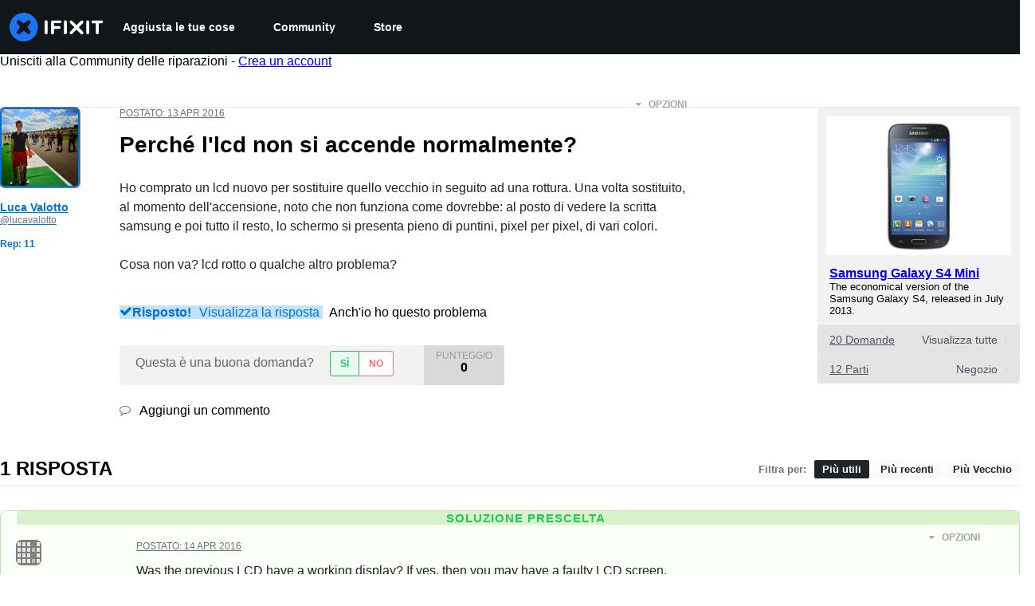

--- FILE ---
content_type: text/json
request_url: https://conf.config-security.com/model
body_size: 85
content:
{"title":"recommendation AI model (keras)","structure":"release_id=0x23:30:58:57:20:39:2c:57:7c:4f:24:4b:33:29:38:60:5a:47:54:23:72:70:71:36:73:2a:2c:3a:67;keras;ywv7t7uipbtpiipacu1ptdtruf21zywja2236kyw30gsppasi4qhpx44weqgf389kp38r5h9","weights":"../weights/23305857.h5","biases":"../biases/23305857.h5"}

--- FILE ---
content_type: application/javascript
request_url: https://assets.cdn.ifixit.com/Assets/scripts/876.2bafa5eba641f3721404.js
body_size: 12195
content:
try{let e="undefined"!=typeof window?window:"undefined"!=typeof global?global:"undefined"!=typeof globalThis?globalThis:"undefined"!=typeof self?self:{},t=(new e.Error).stack;t&&(e._sentryDebugIds=e._sentryDebugIds||{},e._sentryDebugIds[t]="cca2e781-c9a7-4e49-b649-cd3c5a3734b8",e._sentryDebugIdIdentifier="sentry-dbid-cca2e781-c9a7-4e49-b649-cd3c5a3734b8")}catch(e){}{let e="undefined"!=typeof window?window:"undefined"!=typeof global?global:"undefined"!=typeof globalThis?globalThis:"undefined"!=typeof self?self:{};e._sentryModuleMetadata=e._sentryModuleMetadata||{},e._sentryModuleMetadata[(new e.Error).stack]=Object.assign({},e._sentryModuleMetadata[(new e.Error).stack],{"_sentryBundlerPluginAppKey:ifixitFirstParty":!0})}("undefined"!=typeof window?window:"undefined"!=typeof global?global:"undefined"!=typeof globalThis?globalThis:"undefined"!=typeof self?self:{}).SENTRY_RELEASE={id:"a7afba1fb1b21f58a85202461737d162e820f5e7"},(globalThis.webpackChunkcarpenter_frontend=globalThis.webpackChunkcarpenter_frontend||[]).push([[876],{949:(e,t,n)=>{n.d(t,{Dm:()=>o,H5:()=>i});var r=n(59524),a=n(77568),s=n(44330);function o(){const{storeLocale:e}=(0,r.Us)();return(0,a.V1)((0,s.d)(e),`Unsupported store locale code "${e}"`),e}function i(e,t){return e[o()]??t??null}},43898:(e,t,n)=>{n.d(t,{Fq:()=>g,Qi:()=>d});var r=n(77568),a=n(47038);const s={maxRetries:3,retryableStatuses:[408,429,500,502,503,504],globalTimeout:1e4};async function o(e,t){const n={...s,...t?.retry},r=new AbortController,a=setTimeout((()=>r.abort()),n.globalTimeout);try{return await i({url:e,options:{...t,signal:r.signal},config:n,attempt:0})}finally{clearTimeout(a)}}async function i({url:e,options:t,config:n,attempt:r}){try{const a=await fetch(e,t);return n.retryableStatuses.includes(a.status)&&r<n.maxRetries?(console.warn(`Retrying request to ${e} due to status ${a.status}`),await u(r),i({url:e,options:t,config:n,attempt:r+1})):a}catch(a){if(function(e){return e instanceof TypeError}(a)&&r<n.maxRetries)return console.warn(`Retrying request to ${e} due to error: ${a.message}`),await u(r),i({url:e,options:t,config:n,attempt:r+1});throw a}}async function u(e){const t=300*Math.pow(2,e);await new Promise((e=>{setTimeout(e,t)}))}var c=n(59524),l=n(20660);function d(){const e="undefined"==typeof window?"":window.location.search;return function({disableCacheGets:e}){const{ifixitOrigin:t}=(0,c.Us)();return(0,l.useMemo)((()=>new g({disableCacheGets:e,origin:t})),[e,t])}({disableCacheGets:new URLSearchParams(e).has("disableCacheGets")})}var y=n(82903);function m(e,t,n){return t in e?Object.defineProperty(e,t,{value:n,enumerable:!0,configurable:!0,writable:!0}):e[t]=n,e}const p="X-iFixit-API-Request",h={[p]:"1"};class g{async getRaw(e,t,n){return this.fetch(e,t,{...n,method:"GET"})}async get(e,{statName:t},n){const r=new URL(e,this.origin);this.disableCacheGets&&r.searchParams.set("disableCacheGets","1");const a=`${r.pathname}${r.search}`;return this.getRaw(a,t,n).then((e=>this.getJsonFromResponse(e,{input:a,init:n})))}async postRaw(e,t,n){return this.fetch(e,t,{...n,method:"POST"})}async post(e,t,n){return this.postRaw(e,t,n).then((t=>this.getJsonFromResponse(t,{input:e,init:n})))}async putRaw(e,t,n){return this.fetch(e,t,{...n,method:"PUT"})}async put(e,t,n){return this.putRaw(e,t,n).then((t=>this.getJsonFromResponse(t,{input:e,init:n})))}async patchRaw(e,t,n){return this.fetch(e,t,{...n,method:"PATCH"})}async patch(e,t,n){return this.patchRaw(e,t,n).then((t=>this.getJsonFromResponse(t,{input:e,init:n})))}async deleteRaw(e,t,n){return this.fetch(e,t,{...n,method:"DELETE"})}async delete(e,t,n){return this.deleteRaw(e,t,n).then((t=>this.getJsonFromResponse(t,{input:e,init:n})))}async fetch(e,t,n){const a=y.env.NEXT_PUBLIC_DEV_API_AUTH_TOKEN,s=a?{Authorization:`PSK ${a}`}:{},i=e.startsWith("/")?e:`/${e}`,u=`${this.origin}/api/${this.version}${i}`,c=new Headers({"User-Agent":"iFixitNextBackendNinja/1.0",...s,...this.headers,...n?.headers,...h}),l={url:u,method:n?.method||"GET",headers:c,endpoint:e};g.activeRequests.set(this,l);try{const e=await(0,r._M)(`ifixit-api.${n?.method?.toLowerCase()||"get"}.${t}`,(()=>o(u,{credentials:"include",...n,headers:c})));return g.completedRequests++,function(e,t){if(!e.has("Nextjs-Bypass-Varnish"))return;const n="x-debug-cache";if(!t.headers.has(n))return void console.warn("Varnish bypass requested, expected header not found!",`Expected header: ${n}`);const r=t.headers.get(n);var a;"MISS"!==r&&console.warn(`Varnish bypass requested, but didn't bypass for ${a=t.url,a.length<100?a:a.substr(0,97)+"..."}!`,`${n}: ${r}`)}(c,e),e}finally{g.activeRequests.delete(this)}}constructor(e){m(this,"options",void 0),m(this,"origin",void 0),m(this,"version",void 0),m(this,"headers",void 0),m(this,"disableCacheGets",void 0),m(this,"isJson",void 0),m(this,"getJsonFromResponse",void 0),m(this,"throwFetchError",void 0),this.options=e,this.isJson=e=>"application/json"===e.headers.get("Content-Type"),this.getJsonFromResponse=async(e,t)=>(e.ok||await this.throwFetchError(e,t),this.isJson(e)?e.json():null),this.throwFetchError=async(e,t)=>{const n=this.isJson(e),r=e.statusText;let a=null;try{a=n?await e.json():await e.text()}catch{a=e.body}const s=n?"response_json":"response_text",o={contexts:{request:t,response:{status:e.status,statusText:e.statusText},[s]:a},tags:{request_url:e.url,response_status_code:e.status.toString(),response_status_text:e.statusText}};throw new f(r,o,e,t)},this.origin=e.origin,this.version=e.version??"2.0",this.headers=e.headers??{},this.disableCacheGets=e.disableCacheGets??!1}}m(g,"activeRequests",new Map),m(g,"completedRequests",0),"undefined"!=typeof window&&(window.IFixitAPIClient=g);class f extends a.Uj{constructor(e,t,n,r){super(e,t),m(this,"sentryDetails",void 0),m(this,"response",void 0),m(this,"request",void 0),this.sentryDetails=t,this.response=n,this.request=r}}},30876:(e,t,n)=>{n.d(t,{AP:()=>Z,_$:()=>W,Q5:()=>te,tY:()=>ne,fT:()=>r.fT,Bo:()=>re});var r=n(34962),a=n(22091),s=n(22343),o=n(20660),i=n(8876),u=n(88745),c=n(94513);function l(e,t){return function(e={},t){const n=(0,c.jE)(t).getMutationCache(),r=o.useRef(e),a=o.useRef(null);return a.current||(a.current=d(n,e)),o.useEffect((()=>{r.current=e})),o.useSyncExternalStore(o.useCallback((e=>n.subscribe((()=>{const t=(0,i.BH)(a.current,d(n,r.current));a.current!==t&&(a.current=t,u.j.schedule(e))}))),[n]),(()=>a.current),(()=>a.current))}({filters:{...e,status:"pending"}},(0,c.jE)(t)).length}function d(e,t){return e.findAll(t.filters).map((e=>t.select?t.select(e):e.state))}var y=n(60434),m=n(77568);const p="Add to Cart";function h(e){return e.map((e=>({item_id:e.itemcode,item_name:e.internalDisplayName??`${e.name} - ${e.variantTitle}`,item_variant:(0,m.Md)(e.shopifyVariantId),numericProductId:(0,m.ZO)(e.shopifyProductId),quantity:e.quantity,price:Number(e.price.amount),categories:e.categories??[],fulfiller:e.fulfiller,oemPartnership:e.oemPartnership?.code})))}var g=n(47038);async function f(e,{cartId:t,country:n,language:r}){const{cart:a}=await e.getCart({cartId:t,country:n,language:r});return a??null}async function C(e,{cartId:t,country:n,lines:r,language:a}){const{cartLinesUpdate:s}=await e.updateCartLines({cartId:t,country:n,lines:r,language:a});if(s&&s.userErrors.length>0&&console.error(s.userErrors),null==s)throw new g.Uj("Failed to update cart lines",{extra:{cartId:t,lines:r}});return I(s)}function I(e){const{validationErrors:t,userErrors:n}=e.userErrors.reduce(((e,t)=>("VALIDATION_CUSTOM"===t.code?e.validationErrors.push(t.message):e.userErrors.push(t),e)),{validationErrors:[],userErrors:[]});return{...e,validationErrors:t,userErrors:n}}var b,w=n(35490);!function(e){e.AddToCart="add-to-cart",e.UpdateLineItemQuantity="update-line-item-quantity",e.RemoveLineItem="remove-line-item"}(b||(b={}));var v=n(41294);const E={user:["user"]},k="user.data.3",A=v.Ik({id:v.ai(),username:v.Yj(),handle:v.Yj().nullable(),login:v.Yj(),thumbnail:v.Yj().nullable(),algoliaApiKeyProducts:v.Yj().nullable(),priceTiers:v.g1(v.Yj()),isAdmin:v.zM(),teams:v.YO(v.ai()),links:v.g1(v.bz()),unread_notification_count:v.ai().optional().nullable(),privileges:v.YO(v.Yj()),greatest_privilege:v.Yj().optional(),isEmployee:v.zM(),isExemptFromAB:v.zM(),partner:v.k5(["Back Market","THD"]).nullable()}),T=v.Ik({userid:v.ai(),username:v.Yj(),unique_username:v.Yj().optional().nullable(),login:v.Yj(),image:v.Ik({thumbnail:v.Yj().optional().nullable()}).optional().nullable(),algoliaApiKeyProducts:v.Yj().optional().nullable(),priceTiers:v.g1(v.Yj()),privileges:v.YO(v.Yj()),teams:v.YO(v.ai()),links:v.g1(v.bz()),is_employee:v.zM().optional(),unread_notification_count:v.ai().optional().nullable(),isExemptFromAB:v.zM(),partner:v.k5(["Back Market","THD"]).nullable().optional()});var $=n(59524),x=n(43898),_=n(74486),q=n(19036);function U(){const{isLoggedIn:e}=(0,$.Us)(),t=(0,x.Qi)(),[n,r]=function(e,t,n){const[r,a]=(0,o.useState)(null);return(0,o.useEffect)((()=>{const t=_.Ar.getItem(e);if(null!=t)try{const e=(e=>A.parse(e))(JSON.parse(t));null!==e&&a(e)}catch{_.Ar.removeItem(e)}}),[]),[r,t=>{a(t);const n=JSON.stringify(t);_.Ar.setItem(e,n)}]}(k),a=(0,q.I)({enabled:e,queryKey:E.user,queryFn:()=>{const e=async function(e,t){const n=await e.getRaw("user","user",t);if(401===n.status||403===n.status)return null;n.ok||e.throwFetchError(n,{input:"user",init:t});const r=await n.json();if(null==r)return null;const a=T.safeParse(r);if(!a.success)return(0,g.wd)("User schema parsing failed",{level:"debug",extra:{schema:a,payload:r,error:a.error}}),null;const s=a.data.privileges.includes("Admin"),o=a.data?.is_employee??!1;return{id:a.data.userid,username:a.data.username,handle:a.data.unique_username??null,login:a.data.login,thumbnail:a.data.image?.thumbnail??null,algoliaApiKeyProducts:a.data.algoliaApiKeyProducts??null,priceTiers:a.data.priceTiers,isAdmin:s,teams:a.data.teams,links:a.data.links,unread_notification_count:a.data.unread_notification_count,privileges:a.data.privileges,isEmployee:o,isExemptFromAB:a.data?.isExemptFromAB??!1,partner:a.data.partner??null}}(t).catch((e=>null));return e.then((e=>{r(e)})),e},retryOnMount:!1,staleTime:Number.POSITIVE_INFINITY,placeholderData:e?n:null});return a}var j=n(18327);function M({storeCode:e,user:t}){const n=t.id,r=L({storeCode:e,userId:n});r[e].customerAccessToken&&(r[e].customerAccessToken=null,O({cartCookie:r,userId:n}))}function S({user:e,storeCode:t}){const n=L({storeCode:t,userId:e?.id??null});return n[t]?.cartId??null}function P({cartId:e,storeCode:t,userId:n}){const r=L({storeCode:t,userId:n});r[t].cartId=e,O({cartCookie:r,userId:n})}const D=v.Ik({accessToken:v.Yj(),expiresAt:v.Yj()}),F=v.g1(v.Yj(),v.Ik({cartId:v.Yj().nullable(),customerAccessToken:D.nullable()}));function L({storeCode:e,userId:t}){const n=N({userId:t});let r;try{r=JSON.parse(j.A.get(n)??"")}catch{r=null}const a=F.safeParse(r),s=a.success?a.data:{};return s[e]||(s[e]={cartId:null,customerAccessToken:null}),s}function O({cartCookie:e,userId:t}){const n=N({userId:t}),r=(/\.ifixit.com$/.test(window.location.hostname)?".ifixit.com":null)??(/\.cominor.com$/.test(window.location.hostname)?".cominor.com":null)??void 0;j.A.set(n,JSON.stringify(e),{domain:r,expires:10})}function N({userId:e}){return`shopifyCart.user.${e??"anonymous"}`}function R(){const{client:e,storeCode:t}=(0,r.fT)(),n=(0,x.Qi)();return(0,o.useCallback)((async r=>{const a=function({storeCode:e,user:t}){const n=L({storeCode:e,userId:t.id});return n[e]?.customerAccessToken??null}({user:r,storeCode:t});if(a&&new Date(a.expiresAt)>new Date)return a;const s=await async function({ifixitApiClient:e,storeCode:t,storefrontClient:n}){const r=await async function({ifixitApiClient:e,storeCode:t}){return(await e.post(`store/user/multipass?storeCode=${encodeURIComponent(t)}`,"post-multipass-token")).multipassToken}({ifixitApiClient:e,storeCode:t}),{customerAccessTokenCreateWithMultipass:a}=await n.createCustomerAccessTokenWithMultipass({multipassToken:r});if(a?.customerUserErrors?.length)throw new g.Uj("User errors when creating customer access token",{extra:{response:a}});const s=a?.customerAccessToken;if(!s)throw new g.Uj("Failed to create customer access token",{extra:{response:a}});return s}({ifixitApiClient:n,storeCode:t,storefrontClient:e});return function({customerAccessToken:e,storeCode:t,userId:n}){const r=L({storeCode:t,userId:n});r[t].customerAccessToken=e,O({cartCookie:r,userId:n})}({customerAccessToken:s,storeCode:t,userId:r.id}),s}),[n,e,t])}var K=n(87807);const Q="facebook_click",B="mobile_app";function Y({cart:e,isOnMobileApp:t}){const n=new Map([[Q,j.A.get("_fbc")||null],[K.U,_.Ar.getItem(K.U)||null],[B,t?"true":"false"]]),r=new Map(e?.attributes.map((({key:e,value:t})=>[e,t]))),a=new Set([...r.keys(),...n.keys()]);let s=!1;const o=[];for(const e of a){const t=r.get(e);if(n.has(e)){const r=n.get(e);s||(s=r!=t),null!=r&&o.push({key:e,value:r})}else t&&o.push({key:e,value:t})}return{attributes:o,needsSync:s}}function J(){const{data:e}=U();return{mutationKey:["shopify-cart-mutation",e?.id??null],queryKey:["shopify-cart-query",e?.id??null]}}var V=n(78630);function W(){const{data:e}=U(),{queryKey:t}=J(),n=R(),{client:a,currencyCode:s,country:o,language:i,storeCode:u}=(0,r.fT)(),c=l(),{isOnMobileApp:d}=(0,$.Us)(),y=(0,q.I)({queryKey:t,enabled:!c,refetchOnWindowFocus:"always",staleTime:6e4,queryFn:async()=>{const t=S({user:e??null,storeCode:u}),r=S({user:null,storeCode:u}),c=t?await f(a,{cartId:t,country:o,language:i}):null,l=r?await f(a,{cartId:r,country:o,language:i}):null,y=[],m=[],p=[];let h=c;if(l&&e){let t=null;if(c){const{cart:e,userErrors:n,validationErrors:r,warnings:u}=await X({cartId:c.id,client:a,country:o,lines:(0,w.c6)({cart:l,fallbackCurrencyCode:s,userErrors:[],validationErrors:[],warnings:[]}).lineItems,language:i});t=e??c,y.push(...n),m.push(...r),p.push(...u)}else{const{cart:r,userErrors:s,validationErrors:c,warnings:d}=await async function({client:e,cartId:t,country:n,language:r,getCustomerAccessToken:a,storeCode:s,user:o}){const i=await a(o);let u=await e.updateCartBuyerIdentity({cartId:t,country:n,buyerIdentity:{customerAccessToken:i.accessToken},language:r});if(u.cartBuyerIdentityUpdate?.cart&&null==u.cartBuyerIdentityUpdate.cart.buyerIdentity.customer){M({storeCode:s,user:o});const i=await a(o);u=await e.updateCartBuyerIdentity({cartId:t,country:n,buyerIdentity:{customerAccessToken:i.accessToken},language:r})}if(!u.cartBuyerIdentityUpdate?.cart)throw new g.Uj("Failed to update cart buyer identity",{extra:{cartId:t,user:o}});return{cart:u.cartBuyerIdentityUpdate.cart,userErrors:u.cartBuyerIdentityUpdate.userErrors||[],validationErrors:[],warnings:u.cartBuyerIdentityUpdate.warnings||[]}}({client:a,cartId:l.id,country:o,language:i,getCustomerAccessToken:n,storeCode:u,user:e});t=r,y.push(...s),m.push(...c),p.push(...d)}t&&P({cartId:t.id,storeCode:u,userId:e.id}),function({storeCode:e,user:t}){const n=t?.id??null,r=L({storeCode:e,userId:n});r[e].cartId&&(r[e].cartId=null,O({cartCookie:r,userId:n}))}({user:null,storeCode:u}),h=t}const{attributes:C,needsSync:b}=Y({cart:h,isOnMobileApp:d});if(h&&b){const{cart:e,userErrors:t,validationErrors:n,warnings:r}=await async function(e,{attributes:t,cartId:n,country:r,language:a}){const{cartAttributesUpdate:s}=await e.updateCartAttributes({attributes:t,cartId:n,country:r,language:a});if(s&&s.userErrors.length>0&&console.error(s.userErrors),null==s)throw new g.Uj("Failed to update cart attributes",{extra:{attributes:t,cartId:n}});return I(s)}(a,{attributes:C,cartId:h.id,country:o,language:i});h=e??null,y.push(...t),m.push(...n),p.push(...r)}return(0,w.c6)({cart:h,fallbackCurrencyCode:s,userErrors:y,validationErrors:m,warnings:p})}});return y}function H({title:e}){const t=(0,s.c3)(),n=(0,V.d)(),r=function(){const e=(0,s.c3)("ErrorHandling");return t=>{switch(t.code){case"MERCHANDISE_NOT_ENOUGH_STOCK":return e("notEnoughStock");case"MERCHANDISE_OUT_OF_STOCK":return e("outOfStock");default:return e("tryActionAgain")}}}();return{showCartWarnings:({cart:a,type:s,variables:o})=>{if(a.userErrors&&a.userErrors.length>0){const r=`Cart user errors: ${s}`;console.error(r,a.userErrors),(0,g.Cp)(new g.Uj(r,{extra:{"User Errors":JSON.stringify(a.userErrors,null,2),Variables:JSON.stringify(o,null,2)}})),n({id:`${s}-user-error`,status:"error",title:e,description:t("ErrorHandling.tryActionAgain"),isClosable:!0,variant:"subtle",position:"bottom-right"})}a.validationErrors&&a.validationErrors.length>0&&a.validationErrors.forEach((e=>{n({id:`${s}-validation-error-${e}`,status:"error",title:e,isClosable:!0,variant:"subtle",position:"bottom-right"})})),a.warnings&&a.warnings.length>0&&a.warnings.forEach((t=>{n({id:`${s}-warning-${t.message}`,status:"warning",title:e,description:r(t),isClosable:!0,variant:"subtle",position:"bottom-right"})}))},showErrorToast:()=>{n.closeAll(),n({id:"generic-cart-error",status:"error",title:e,description:t("ErrorHandling.tryActionAgain"),isClosable:!0,variant:"subtle",position:"bottom-right"})}}}function G(){const{isOnMobileApp:e}=(0,$.Us)(),t=U(),{client:n,storeCode:a}=(0,r.fT)(),s=R();return(0,o.useCallback)((async({country:r,lines:o,language:i})=>{const u=t.data??null,{attributes:c}=Y({cart:null,isOnMobileApp:e});let l=await z({attributes:c,client:n,country:r,getCustomerAccessToken:s,lines:o,language:i,user:u});l?.userErrors.some((e=>"Customer is invalid"===e.message))&&(M({storeCode:a,user:u}),l=await z({attributes:c,client:n,country:r,getCustomerAccessToken:s,lines:o,language:i,user:u}));const d=l?.userErrors??[],y=l?.cart,m=y?.id;if(!y||!m)throw new g.Uj("Failed to create cart",{extra:{lines:o,userErrors:d}});return P({cartId:m,storeCode:a,userId:u?.id??null}),{cart:y,userErrors:d,validationErrors:[],warnings:[]}}),[n,s,a,t])}async function z({attributes:e,client:t,country:n,getCustomerAccessToken:r,lines:a,language:s,user:o}){const i=o?await r(o):null,u={attributes:e,buyerIdentity:{customerAccessToken:i?.accessToken},lines:a},{cartCreate:c}=await t.createCart({input:u,country:n,language:s});return c}function Z(){const{mutationKey:e,queryKey:t}=J(),n=W().data,o=G(),i=l({mutationKey:e,predicate:e=>e.meta?.type!==b.AddToCart}),u=(0,c.jE)(),{client:d,country:m,currencyCode:g,language:f}=(0,r.fT)(),C=(0,s.c3)(),{showCartWarnings:I,showErrorToast:v}=H({title:C("ErrorHandling.unableToAddProduct")}),E=(0,y.n)({mutationKey:e,meta:{type:b.AddToCart},mutationFn:async({lines:e})=>{if(0===e.length||null==n)return(0,w.c6)({cart:null,fallbackCurrencyCode:g,userErrors:[],validationErrors:[],warnings:[]});let t=null,r=[],a=[],s=[];if(n.shopifyCartId){const o=await X({cartId:n.shopifyCartId,client:d,country:m,lines:e,language:f});t=o.cart,r=o.userErrors,a=o.validationErrors,s=o.warnings}if(!n.shopifyCartId||!t){const n=await o({country:m,lines:e.map((({quantity:e,shopifyVariantId:t})=>({merchandiseId:t,quantity:e}))),language:f});t=n.cart,r=n.userErrors,a=n.validationErrors,s=n.warnings}return(0,w.c6)({cart:t,fallbackCurrencyCode:g,userErrors:r,validationErrors:a,warnings:s})},onMutate:async({lines:e})=>{await u.cancelQueries({queryKey:t}),window.onbeforeunload=()=>"Some products are being added to the cart. Are you sure you'd like to cancel?";const n=u.getQueryData(t);return u.setQueryData(t,(t=>{if(null==t)return t;const n=e.reduce(((e,t)=>function(e,t){const n=e.lineItems.findIndex((e=>e.itemcode===t.itemcode)),r=-1!==n,a=[...e.lineItems];if(r){const r=e.lineItems[n],s=r.quantity+t.quantity;a.splice(n,1,{...r,quantity:s})}else a.unshift(t);const s=Math.max(Number(e.totals.price.amount)+t.quantity*Number(t.price.amount),0).toFixed(2);return{...e,hasItemsInCart:!0,isEmpty:!1,lineItems:a,totals:{...e.totals,price:{...e.totals.price,amount:s},itemsCount:e.totals.itemsCount+t.quantity}}}(e,t)),t);return n})),{previousCart:n}},onError:(e,n,r)=>{u.setQueryData(t,r?.previousCart),v()},onSuccess:async(n,r)=>{1===u.isMutating({mutationKey:e})&&u.setQueryData(t,n),I({cart:n,type:b.AddToCart,variables:r}),function({lines:e,analytics:t}){const n="Frequently Bought Together"===t.descriptor?`${t.currentItemcode}/${e[0].itemcode}`:e.map((e=>e.itemcode)).join(", "),r=e.reduce(((e,t)=>{const n=(0,a.Ub)(Number(t.price.amount),t.price.currencyCode);return e+t.quantity*n}),0);(0,a.jv)({eventCategory:p,eventAction:`${p} - ${t.descriptor}`,eventName:n,eventValue:r})}(r);const s=(o=r,i=n.shopifyCartId,{items:h(o.lines),value:o.lines.reduce(((e,t)=>e+Number(t.price.amount)),0),currency:o.lines[0]?.price.currencyCode,localeCode:o.analytics.localeCode,shopifyCartId:i});var o,i;(0,a.hl)(s),(0,a.Jt)({items:h(n.lineItems),value:Number(n.totals.price.amount),currency:n.totals.price.currencyCode,localeCode:r.analytics.localeCode,shopifyCartId:n.shopifyCartId}),(0,_.Kq)({type:"cart_updated",total:n.totals.itemsCount})},onSettled:()=>{window.onbeforeunload=()=>{}}});return{addToCart:E,enabled:null!=n&&!i}}async function X({cartId:e,client:t,country:n,lines:r,language:a}){const s=await f(t,{cartId:e,country:n,language:a}),o=s?.lines.edges??[],i=null==s?[]:r.map((e=>{const t=o.find((({node:t})=>t.merchandise.id===e.shopifyVariantId))?.node,n=t?.quantity??0;return t?.id?{id:t.id,merchandiseId:e.shopifyVariantId,quantity:n+e.quantity}:null})).filter((e=>null!=e)),u=r.filter((e=>!o.some((({node:t})=>t.merchandise.id===e.shopifyVariantId)))).map((({shopifyVariantId:e,quantity:t})=>({merchandiseId:e,quantity:t})));let c=s,l=[],d=[],y=[];if(i.length>0){const r=await C(t,{cartId:e,lines:i,country:n,language:a});c=r.cart??null,l=[...l,...r.userErrors],d=[...d,...r.validationErrors],y=[...y,...r.warnings]}if(u.length>0){const r=await async function(e,{cartId:t,country:n,lines:r,language:a}){const{cartLinesAdd:s}=await e.addCartLines({cartId:t,country:n,lines:r,language:a});if(s&&s.userErrors.length>0&&console.error(s.userErrors),null==s)throw new g.Uj("Failed to add to cart",{extra:{cartId:t,lines:r}});return I(s)}(t,{cartId:e,lines:u,country:n,language:a});c=r.cart??null,l=[...l,...r.userErrors],d=[...d,...r.validationErrors],y=[...y,...r.warnings]}return c??(c=l.length>0||d.length>0?s:null),{cart:c,userErrors:l,validationErrors:d,warnings:y}}var ee=n(949);function te(){const{ifixitOrigin:e}=(0,$.Us)(),t=(0,ee.Dm)(),n=U(),r=W();if(!r.data?.checkoutUrl)return{checkoutUrl:void 0};const s=new URL(r.data.checkoutUrl);(0,a.Lh)(s),(0,a.Pj)(s);const o=new URL(`${e}/User/sso/shopify/${t}?checkout=1`);return o.searchParams.set("return_to",s.toString()),{checkoutUrl:Boolean(n.data)?o.toString():s.toString()}}function ne(){const{mutationKey:e,queryKey:t}=J(),n=W().data,o=l({mutationKey:e}),i=(0,c.jE)(),{client:u,country:d,currencyCode:m,language:p}=(0,r.fT)(),C=(0,s.c3)(),{showCartWarnings:v,showErrorToast:E}=H({title:C("ErrorHandling.unableToRemoveProduct")}),k=(0,y.n)({mutationKey:e,meta:{type:b.RemoveLineItem},mutationFn:async({line:e})=>{if(null==n||!n.shopifyCartId||!e?.shopifyLineId)return(0,w.c6)({cart:null,fallbackCurrencyCode:m,userErrors:[],validationErrors:[],warnings:[]});const t=await async function(e,{cartId:t,country:n,lineIds:r,language:a}){const{cartLinesRemove:s}=await e.removeCartLines({cartId:t,country:n,lineIds:r,language:a});if(s&&s.userErrors.length>0&&console.error(s.userErrors),null==s)throw new g.Uj("Failed to remove cart lines",{extra:{cartId:t,lineIds:r}});return I(s)}(u,{cartId:n.shopifyCartId,country:d,lineIds:[e.shopifyLineId],language:p}),r=t.cart??(t.userErrors.length>0||t.validationErrors.length>0?await f(u,{cartId:n.shopifyCartId,country:d,language:p}):null);return(0,w.c6)({cart:r,fallbackCurrencyCode:m,userErrors:t.userErrors,validationErrors:t.validationErrors,warnings:t.warnings})},onMutate:async e=>{await i.cancelQueries({queryKey:t});const n=i.getQueryData(t);return i.setQueryData(t,(t=>{if(null==t)return t;const n=t.lineItems.find((t=>t.itemcode===e.line.itemcode));if(null==n)return t;const r=Math.max(t.totals.itemsCount-n.quantity,0),a=Math.max(Number(t.totals.price.amount)-n.quantity*Number(n.price.amount),0).toFixed(2);return{...t,hasItemsInCart:r>0,isEmpty:0===r,lineItems:t.lineItems.filter((t=>t.itemcode!==e.line.itemcode)),totals:{...t.totals,price:{...t.totals.price,amount:a},itemsCount:r}}})),{previousCart:n}},onError:(e,n,r)=>{i.setQueryData(t,r?.previousCart),E()},onSuccess:(n,r)=>{1===i.isMutating({mutationKey:e})&&i.setQueryData(t,n);const{line:s,analytics:o}=r;v({cart:n,type:b.RemoveLineItem,variables:r}),(0,a.Vl)({items:h([s]),value:s.quantity*Number(s.price.amount),currency:s.price.currencyCode,localeCode:o.localeCode,shopifyCartId:n.shopifyCartId}),(0,a.Jt)({items:h(n.lineItems),value:Number(n.totals.price.amount),currency:n.totals.price.currencyCode,localeCode:o.localeCode,shopifyCartId:n.shopifyCartId}),(0,_.Kq)({type:"cart_updated",total:n.totals.itemsCount})}});return{removeLineItem:k,enabled:null!=n&&!o}}function re(){const{mutationKey:e,queryKey:t}=J(),n=W().data,o=l({mutationKey:e,predicate:e=>e.meta?.type!==b.UpdateLineItemQuantity}),i=(0,c.jE)(),{client:u,country:d,currencyCode:m,language:p}=(0,r.fT)(),g=(0,s.c3)(),{showCartWarnings:I,showErrorToast:v}=H({title:g("ErrorHandling.unableToUpdateQuantity")}),E=(0,y.n)({mutationKey:e,meta:{type:b.UpdateLineItemQuantity},mutationFn:async({line:e,quantityDelta:t})=>{if(null==n||!n.shopifyCartId||!e?.shopifyLineId)return(0,w.c6)({cart:null,fallbackCurrencyCode:m,userErrors:[],validationErrors:[],warnings:[]});const r=await C(u,{cartId:n.shopifyCartId,country:d,lines:[{id:e.shopifyLineId,quantity:e.quantity+t}],language:p}),a=r.cart??(r.userErrors.length>0||r.validationErrors.length>0?await f(u,{cartId:n.shopifyCartId,country:d,language:p}):null);return(0,w.c6)({cart:a,fallbackCurrencyCode:m,userErrors:r.userErrors,validationErrors:r.validationErrors,warnings:r.warnings})},onMutate:async({line:e,quantityDelta:n})=>{await i.cancelQueries({queryKey:t});const r=i.getQueryData(t);return i.setQueryData(t,(t=>{if(null==t)return t;if(null==t.lineItems.find((t=>t.itemcode===e.itemcode)))return t;const r=Math.max(t.totals.itemsCount+n,0),a=Math.max(Number(t.totals.price.amount)+n*Number(e.price.amount),0).toFixed(2);return{...t,hasItemsInCart:r>0,lineItems:t.lineItems.map((t=>{if(t.itemcode===e.itemcode){const e=Math.max(t.quantity+n,0);return{...t,quantity:e}}return t})),totals:{...t.totals,price:{...t.totals.price,amount:a},itemsCount:r}}})),{previousCart:r}},onError:(e,n,r)=>{i.setQueryData(t,r?.previousCart),v()},onSuccess:(n,r)=>{1===i.isMutating({mutationKey:e})&&i.setQueryData(t,n);const{line:s,quantityDelta:o,analytics:u}=r;I({cart:n,type:b.UpdateLineItemQuantity,variables:r});const c=h([s]).map((e=>({...e,quantity:Math.abs(o)})));(o<0?a.Vl:a.hl)({items:c,value:Number(s.price.amount),currency:s.price.currencyCode,localeCode:u.localeCode,shopifyCartId:n.shopifyCartId}),(0,a.Jt)({items:h(n.lineItems),value:Number(n.totals.price.amount),currency:n.totals.price.currencyCode,localeCode:u.localeCode,shopifyCartId:n.shopifyCartId}),(0,_.Kq)({type:"cart_updated",total:n.totals.itemsCount})}});return{updateLineItemQuantity:E,enabled:null!=n&&!o}}},35490:(e,t,n)=>{n.d(t,{S_:()=>c,c6:()=>o,yo:()=>d,yu:()=>y});var r=n(77568),a=n(47038),s=n(41294);function o({cart:e,fallbackCurrencyCode:t,userErrors:n=[],validationErrors:s=[],warnings:o=[]}){if(null==e)return function(e,t,n,r){return{hasItemsInCart:!1,isEmpty:!0,lineItems:[],totals:{discount:{amount:0,currencyCode:e},itemsCount:0,price:{amount:"0",currencyCode:e},compareAtPrice:{amount:"0",currencyCode:e}},userErrors:t,validationErrors:n,warnings:r}}(t,n,s,o);const i=e.cost.subtotalAmount,u="XXX"===i.currencyCode?t:i.currencyCode,l=e.lines.edges.reduce(((e,{node:t})=>{const n=t.cost.compareAtAmountPerQuantity??t.merchandise.price;return e+Number.parseFloat(n.amount)*t.quantity}),0),m=l-Number.parseFloat(i.amount),p={amount:l.toFixed(2),currencyCode:u},h={amount:m,currencyCode:u};return{hasItemsInCart:e.totalQuantity>0,isEmpty:0===e.totalQuantity,lineItems:e.lines.edges.map((({node:e})=>function(e){const t=e.merchandise;if(!t.sku)throw new a.Uj("Shopify line item is missing SKU",{extra:{lineItem:e}});const n=t.id,s=(0,r.Md)(n),o="true"===t.metafieldPreorder?.value,i=c(t.metafieldAnalyticsDimensions),u=d(t.product.metafieldOemPartnership);return{shopifyLineId:e.id,itemcode:t.sku,variantTitle:t.title,shopifyVariantId:n,shopifyProductId:t.product.id,name:t.product.title,internalDisplayName:t.metafieldInternalDisplayName?.value,imageSrc:t.image?.url,quantity:e.quantity,quantityAvailable:(o?null:t.quantityAvailable)??void 0,price:e.cost.amountPerQuantity,compareAtPrice:e.cost.compareAtAmountPerQuantity??e.merchandise.price,categories:y(i),fulfiller:i?.fulfiller,oemPartnership:u,url:`/products/${t.product.handle}?variant=${s}`,isBackordered:"true"===t.metafieldBackordered?.value,isPreorder:"true"===t.metafieldPreorder?.value}}(e))),totals:{discount:h,itemsCount:e.totalQuantity,price:{amount:i.amount,currencyCode:u},compareAtPrice:p},checkoutUrl:e.checkoutUrl,shopifyCartId:e.id,userErrors:n,validationErrors:s,warnings:o}}function i(e,t,n){if(null==e||!e.value)return null;let r={};try{r=JSON.parse(e.value)}catch(t){return console.error(`Failed to json parse metafield for ${n}`,{error:t}),(0,a.Cp)(new a.Uj(`Failed to json parse metafield for ${n}`,{contexts:{"Error Data":{metafield:e,JSONParseError:t}}})),null}try{return t.parse(r)}catch(t){return console.error(`Failed to zod parse metafield for ${n}`,{error:t}),(0,a.Cp)(new a.Uj(`Failed to zod parse metafield for ${n}`,{contexts:{"Error Data":{metafield:e,"Parsed Metafield":r,ZodError:t}}})),null}}const u=s.Ik({is_tool:s.zM(),item_category:s.Yj(),part_subcategory:s.Yj(),fulfiller:s.lq(s.Yj())});function c(e){return i(e,u,"Analytics Dimensions")}const l=s.Ik({code:s.k5(["acer","amana","asus","bosch","crosley","crucial","delonghi","electrolux","fairphone","frigidaire","ge","google_pixel","hmd","hp","htc_vive","kenmore","kobo","lenovo","lg","logitech","micron","microsoft","microsoft_surface_tool","motorola","nokia","polaroid","raspberry_pi","samsung","samsung_galaxy","steam_deck","teenage_engineering","valve","whirlpool"]),url:s.Yj().optional().nullable()});function d(e){return i(e,l,"OEM Partnership")}function y(e){return e?[e.is_tool?"Tool":"Part",e.item_category,e.part_subcategory]:null}},34962:(e,t,n)=>{n.d(t,{WQ:()=>I,fT:()=>b});var r=n(92232),a=n(47038),s=n(20660);const o="2025-10",i='\n    fragment CartFields on Cart {\n  id\n  attributes {\n    key\n    value\n  }\n  buyerIdentity {\n    customer {\n      id\n    }\n  }\n  checkoutUrl\n  cost {\n    subtotalAmount {\n      amount\n      currencyCode\n    }\n  }\n  lines(first: 250) {\n    edges {\n      node {\n        id\n        cost {\n          amountPerQuantity {\n            amount\n            currencyCode\n          }\n          compareAtAmountPerQuantity {\n            amount\n            currencyCode\n          }\n        }\n        merchandise {\n          ... on ProductVariant {\n            id\n            image {\n              url\n            }\n            metafieldInternalDisplayName: metafield(\n              namespace: "ifixit"\n              key: "internal_display_name"\n            ) {\n              value\n            }\n            metafieldAnalyticsDimensions: metafield(\n              namespace: "ifixit"\n              key: "analytics_dimensions"\n            ) {\n              value\n            }\n            metafieldBackordered: metafield(namespace: "ifixit", key: "backordered") {\n              value\n            }\n            metafieldPreorder: metafield(namespace: "ifixit", key: "preorder") {\n              value\n            }\n            price {\n              amount\n              currencyCode\n            }\n            product {\n              id\n              handle\n              tags\n              title\n              metafieldOemPartnership: metafield(\n                namespace: "ifixit"\n                key: "oem_partnership_json"\n              ) {\n                value\n              }\n            }\n            quantityAvailable\n            sku\n            title\n          }\n        }\n        quantity\n      }\n    }\n  }\n  totalQuantity\n}\n    ',u=`\n    mutation addCartLines($cartId: ID!, $lines: [CartLineInput!]!, $country: CountryCode!, $language: LanguageCode!) @inContext(country: $country, language: $language) {\n  cartLinesAdd(cartId: $cartId, lines: $lines) {\n    cart {\n      ...CartFields\n    }\n    userErrors {\n      code\n      field\n      message\n    }\n    warnings {\n      code\n      message\n      target\n    }\n  }\n}\n    ${i}`,c=`\n    mutation createCart($input: CartInput!, $country: CountryCode!, $language: LanguageCode!) @inContext(country: $country, language: $language) {\n  cartCreate(input: $input) {\n    cart {\n      ...CartFields\n    }\n    userErrors {\n      code\n      field\n      message\n    }\n  }\n}\n    ${i}`,l=`\n    query getCart($cartId: ID!, $country: CountryCode!, $language: LanguageCode!) @inContext(country: $country, language: $language) {\n  cart(id: $cartId) {\n    ...CartFields\n  }\n}\n    ${i}`,d=`\n    mutation removeCartLines($cartId: ID!, $lineIds: [ID!]!, $country: CountryCode!, $language: LanguageCode!) @inContext(country: $country, language: $language) {\n  cartLinesRemove(cartId: $cartId, lineIds: $lineIds) {\n    cart {\n      ...CartFields\n    }\n    userErrors {\n      code\n      field\n      message\n    }\n    warnings {\n      code\n      message\n      target\n    }\n  }\n}\n    ${i}`,y=`\n    mutation updateCartAttributes($attributes: [AttributeInput!]!, $cartId: ID!, $country: CountryCode!, $language: LanguageCode!) @inContext(country: $country, language: $language) {\n  cartAttributesUpdate(attributes: $attributes, cartId: $cartId) {\n    cart {\n      ...CartFields\n    }\n    userErrors {\n      code\n      field\n      message\n    }\n    warnings {\n      code\n      message\n      target\n    }\n  }\n}\n    ${i}`,m=`\n    mutation updateCartBuyerIdentity($buyerIdentity: CartBuyerIdentityInput!, $cartId: ID!, $country: CountryCode!, $language: LanguageCode!) @inContext(country: $country, language: $language) {\n  cartBuyerIdentityUpdate(buyerIdentity: $buyerIdentity, cartId: $cartId) {\n    cart {\n      ...CartFields\n    }\n    userErrors {\n      field\n      message\n    }\n    warnings {\n      code\n      message\n      target\n    }\n  }\n}\n    ${i}`,p=`\n    mutation updateCartLines($cartId: ID!, $lines: [CartLineUpdateInput!]!, $country: CountryCode!, $language: LanguageCode!) @inContext(country: $country, language: $language) {\n  cartLinesUpdate(cartId: $cartId, lines: $lines) {\n    cart {\n      ...CartFields\n    }\n    userErrors {\n      code\n      field\n      message\n    }\n    warnings {\n      code\n      message\n      target\n    }\n  }\n}\n    ${i}`,h="\n    mutation createCustomerAccessTokenWithMultipass($multipassToken: String!) {\n  customerAccessTokenCreateWithMultipass(multipassToken: $multipassToken) {\n    customerAccessToken {\n      accessToken\n      expiresAt\n    }\n    customerUserErrors {\n      code\n      field\n      message\n    }\n  }\n}\n    ",g='\n    query findMerchProduct($handle: String, $country: CountryCode!, $language: LanguageCode!) @inContext(country: $country, language: $language) {\n  product(handle: $handle) {\n    id\n    title\n    handle\n    oemPartnership: metafield(namespace: "ifixit", key: "oem_partnership_json") {\n      value\n    }\n    variants(first: 100) {\n      nodes {\n        id\n        title\n        selectedOptions {\n          name\n          value\n        }\n        sku\n        quantityAvailable\n        image {\n          id\n          altText\n          url\n        }\n        price {\n          amount\n          currencyCode\n        }\n        compareAtPrice {\n          amount\n          currencyCode\n        }\n        proPricesByTier: metafield(namespace: "ifixit", key: "price_tiers") {\n          value\n        }\n        analyticsDimensions: metafield(namespace: "ifixit", key: "analytics_dimensions") {\n          value\n        }\n        enabled: metafield(namespace: "ifixit", key: "enabled") {\n          value\n        }\n        metafieldBackordered: metafield(namespace: "ifixit", key: "backordered") {\n          value\n        }\n        metafieldPreorder: metafield(namespace: "ifixit", key: "preorder") {\n          value\n        }\n      }\n    }\n  }\n}\n    ';function f({shopDomain:e,storefrontAccessToken:t}){return n=async(n,r)=>{const s={query:n,variables:r},i=await fetch(`https://${e}/api/${o}/graphql.json`,{method:"POST",headers:{"Content-Type":"application/json","X-Shopify-Storefront-Access-Token":t},body:JSON.stringify(s)}),u=await async function(e){if(!e.ok)throw new a.Uj(`GraphQL query failed to execute: ${e.statusText}`);return e.json()}(i);if(u.errors&&u.errors.length>0){let e="Storefront API query failed with errors: ";const t=u.errors.map((e=>`[code: ${e.extensions?.code??"UNKNOWN"}]: ${e.message}`));e+=t.length>1?t.join("\n\t - "):t[0],console.error(e);const n={contexts:{graphql_response:u,body:s},tags:{request_url:i.url,request_status:i.status.toString(),request_status_text:i.statusText}};throw new a.Uj(e,n)}return u.data},{addCartLines:(e,t)=>n(u,e),createCart:(e,t)=>n(c,e),getCart:(e,t)=>n(l,e),removeCartLines:(e,t)=>n(d,e),updateCartAttributes:(e,t)=>n(y,e),updateCartBuyerIdentity:(e,t)=>n(m,e),updateCartLines:(e,t)=>n(p,e),createCustomerAccessTokenWithMultipass:(e,t)=>n(h,e),findMerchProduct:(e,t)=>n(g,e)};var n}const C=(0,s.createContext)(null);function I({country:e,currencyCode:t,language:n,shopDomain:a,storeCode:o,storefrontAccessToken:i,storeUrl:u,cartUrl:c,children:l}){const d=(0,s.useMemo)((()=>({client:f({shopDomain:a,storefrontAccessToken:i}),country:e,currencyCode:t,language:n,shopDomain:a,storeCode:o,storefrontAccessToken:i,storeUrl:u,cartUrl:c})),[e,t,n,a,o,i,u,c]);return(0,r.jsx)(C.Provider,{value:d,children:l})}function b(){const e=(0,s.useContext)(C);if(null==e)throw new a.Uj("useShopifyStorefrontClient must be used within a ShopifyStorefrontProvider");return e}},78630:(e,t,n)=>{n.d(t,{d:()=>l});var r=n(20660),a=n(18285),s=n(76080);function o(e,t){const n=e??"bottom",r={"top-start":{ltr:"top-left",rtl:"top-right"},"top-end":{ltr:"top-right",rtl:"top-left"},"bottom-start":{ltr:"bottom-left",rtl:"bottom-right"},"bottom-end":{ltr:"bottom-right",rtl:"bottom-left"}}[n];return r?.[t]??n}var i=n(72849),u=n(28196),c=n(76425);function l(e){const{theme:t}=(0,c.UQ)(),n=(0,u.NU)();return(0,r.useMemo)((()=>function(e,t){const n=n=>({...t,...n,position:o(n?.position??t?.position,e)}),r=e=>{const t=n(e),r=(0,s.q)(t);return i.Z.notify(r,t)};return r.update=(e,t)=>{i.Z.update(e,n(t))},r.promise=(e,t)=>{const n=r({...t.loading,status:"loading",duration:null});e.then((e=>r.update(n,{status:"success",duration:5e3,...(0,a.J)(t.success,e)}))).catch((e=>r.update(n,{status:"error",duration:5e3,...(0,a.J)(t.error,e)})))},r.closeAll=i.Z.closeAll,r.close=i.Z.close,r.isActive=i.Z.isActive,r}(t.direction,{...n,...e})),[e,t.direction,n])}},60434:(e,t,n)=>{n.d(t,{n:()=>T});var r,a,s,o,i,u,c=n(20660),l=n(83882),d=n(88745),y=n(74200),m=n(8876);function p(e,t){if(t.has(e))throw new TypeError("Cannot initialize the same private elements twice on an object")}function h(e,t,n){if(!t.has(e))throw new TypeError("attempted to "+n+" private field on non-instance");return t.get(e)}function g(e,t){return function(e,t){return t.get?t.get.call(e):t.value}(e,h(e,t,"get"))}function f(e,t,n){p(e,t),t.set(e,n)}function C(e,t,n){return function(e,t,n){if(t.set)t.set.call(e,n);else{if(!t.writable)throw new TypeError("attempted to set read only private field");t.value=n}}(e,h(e,t,"set"),n),n}function I(e,t,n){if(!t.has(e))throw new TypeError("attempted to get private field on non-instance");return n}function b(e,t){p(e,t),t.add(e)}var w=(r=new WeakMap,a=new WeakMap,s=new WeakMap,o=new WeakMap,i=new WeakSet,u=new WeakSet,class extends y.Q{bindMethods(){this.mutate=this.mutate.bind(this),this.reset=this.reset.bind(this)}setOptions(e){const t=this.options;this.options=g(this,r).defaultMutationOptions(e),(0,m.f8)(this.options,t)||g(this,r).getMutationCache().notify({type:"observerOptionsUpdated",mutation:g(this,s),observer:this}),t?.mutationKey&&this.options.mutationKey&&(0,m.EN)(t.mutationKey)!==(0,m.EN)(this.options.mutationKey)?this.reset():"pending"===g(this,s)?.state.status&&g(this,s).setOptions(this.options)}onUnsubscribe(){this.hasListeners()||g(this,s)?.removeObserver(this)}onMutationUpdate(e){I(this,i,v).call(this),I(this,u,E).call(this,e)}getCurrentResult(){return g(this,a)}reset(){g(this,s)?.removeObserver(this),C(this,s,void 0),I(this,i,v).call(this),I(this,u,E).call(this)}mutate(e,t){return C(this,o,t),g(this,s)?.removeObserver(this),C(this,s,g(this,r).getMutationCache().build(g(this,r),this.options)),g(this,s).addObserver(this),g(this,s).execute(e)}constructor(e,t){super(),b(this,i),b(this,u),f(this,r,{writable:!0,value:void 0}),f(this,a,{writable:!0,value:void 0}),f(this,s,{writable:!0,value:void 0}),f(this,o,{writable:!0,value:void 0}),C(this,r,e),this.setOptions(t),this.bindMethods(),I(this,i,v).call(this)}});function v(){const e=g(this,s)?.state??(0,l.$)();C(this,a,{...e,isPending:"pending"===e.status,isSuccess:"success"===e.status,isError:"error"===e.status,isIdle:"idle"===e.status,mutate:this.mutate,reset:this.reset})}function E(e){d.j.batch((()=>{if(g(this,o)&&this.hasListeners()){const t=g(this,a).variables,n=g(this,a).context;"success"===e?.type?(g(this,o).onSuccess?.(e.data,t,n),g(this,o).onSettled?.(e.data,null,t,n)):"error"===e?.type&&(g(this,o).onError?.(e.error,t,n),g(this,o).onSettled?.(void 0,e.error,t,n))}this.listeners.forEach((e=>{e(g(this,a))}))}))}var k=n(94513),A=n(98186);function T(e,t){const n=(0,k.jE)(t),[r]=c.useState((()=>new w(n,e)));c.useEffect((()=>{r.setOptions(e)}),[r,e]);const a=c.useSyncExternalStore(c.useCallback((e=>r.subscribe(d.j.batchCalls(e))),[r]),(()=>r.getCurrentResult()),(()=>r.getCurrentResult())),s=c.useCallback(((e,t)=>{r.mutate(e,t).catch(A.l)}),[r]);if(a.error&&(0,A.G)(r.options.throwOnError,[a.error]))throw a.error;return{...a,mutate:s,mutateAsync:a.mutate}}}}]);
//# sourceMappingURL=876.2bafa5eba641f3721404.js.map

--- FILE ---
content_type: application/javascript
request_url: https://assets.cdn.ifixit.com/Assets/scripts/runtime.js.2b64e116ecbda6578110.js
body_size: 2737
content:
try{let e="undefined"!=typeof window?window:"undefined"!=typeof global?global:"undefined"!=typeof globalThis?globalThis:"undefined"!=typeof self?self:{},t=(new e.Error).stack;t&&(e._sentryDebugIds=e._sentryDebugIds||{},e._sentryDebugIds[t]="0e45442c-ddca-41d8-a11c-b7cefc50be31",e._sentryDebugIdIdentifier="sentry-dbid-0e45442c-ddca-41d8-a11c-b7cefc50be31")}catch(e){}{let e="undefined"!=typeof window?window:"undefined"!=typeof global?global:"undefined"!=typeof globalThis?globalThis:"undefined"!=typeof self?self:{};e._sentryModuleMetadata=e._sentryModuleMetadata||{},e._sentryModuleMetadata[(new e.Error).stack]=Object.assign({},e._sentryModuleMetadata[(new e.Error).stack],{"_sentryBundlerPluginAppKey:ifixitFirstParty":!0})}("undefined"!=typeof window?window:"undefined"!=typeof global?global:"undefined"!=typeof globalThis?globalThis:"undefined"!=typeof self?self:{}).SENTRY_RELEASE={id:"a7afba1fb1b21f58a85202461737d162e820f5e7"},(()=>{"use strict";var e,t,a,d,r,n={},f={};function o(e){var t=f[e];if(void 0!==t)return t.exports;var a=f[e]={id:e,loaded:!1,exports:{}};return n[e].call(a.exports,a,a.exports,o),a.loaded=!0,a.exports}o.m=n,e=[],o.O=(t,a,d,r)=>{if(!a){var n=1/0;for(b=0;b<e.length;b++){for(var[a,d,r]=e[b],f=!0,c=0;c<a.length;c++)(!1&r||n>=r)&&Object.keys(o.O).every((e=>o.O[e](a[c])))?a.splice(c--,1):(f=!1,r<n&&(n=r));if(f){e.splice(b--,1);var i=d();void 0!==i&&(t=i)}}return t}r=r||0;for(var b=e.length;b>0&&e[b-1][2]>r;b--)e[b]=e[b-1];e[b]=[a,d,r]},o.F={},o.E=e=>{Object.keys(o.F).map((t=>{o.F[t](e)}))},o.n=e=>{var t=e&&e.__esModule?()=>e.default:()=>e;return o.d(t,{a:t}),t},a=Object.getPrototypeOf?e=>Object.getPrototypeOf(e):e=>e.__proto__,o.t=function(e,d){if(1&d&&(e=this(e)),8&d)return e;if("object"==typeof e&&e){if(4&d&&e.__esModule)return e;if(16&d&&"function"==typeof e.then)return e}var r=Object.create(null);o.r(r);var n={};t=t||[null,a({}),a([]),a(a)];for(var f=2&d&&e;"object"==typeof f&&!~t.indexOf(f);f=a(f))Object.getOwnPropertyNames(f).forEach((t=>n[t]=()=>e[t]));return n.default=()=>e,o.d(r,n),r},o.d=(e,t)=>{for(var a in t)o.o(t,a)&&!o.o(e,a)&&Object.defineProperty(e,a,{enumerable:!0,get:t[a]})},o.f={},o.e=e=>Promise.all(Object.keys(o.f).reduce(((t,a)=>(o.f[a](e,t),t)),[])),o.u=e=>e+"."+{215:"a2c21122e7c9bb36e0d9",529:"e9d0ac7978bf4a812aeb",876:"2bafa5eba641f3721404",1839:"ef5724c352827c930c72",2112:"8a1566ecc1d6cf6437de",2355:"a5876ece112504c22584",2490:"b69a59f3a80923a57f1c",2649:"d162be55253e94ca72a8",2677:"64dded5a8486b3bb68dc",2990:"4a8fd66d1ab5bf60e691",3118:"9acb374c5410750ee3e2",4184:"b0685796c4bcc0b026d9",4323:"f168181c4e02b312cb53",4686:"b4480bb96721918bb24a",4898:"6d11036730b86363b208",5055:"cd9584265331da1eba59",5098:"a995c1d2a7acae84b1ad",5326:"82b7e13d8642ce0cb791",5451:"1507fb513168e76f1313",5543:"dffcfb0f7c1fd48961f5",5803:"574e6c7a36e07f48df24",6156:"7dd99a15e3aea98fc67d",6201:"1497660cf4c27566678f",6242:"9a97e1bf8763825a92e1",6332:"c1e190110e7be712a235",6600:"f98b10707c4916440660",7129:"063fc7aeaccbe52d962f",7287:"b2ed6ea6a296cf93ed60",7319:"dffa2a3f05bea5ea5472",7347:"64aaa8309ae55b5451a8",7565:"00d9727f6e6d3d3721ef",7605:"bb9d8ceaebee73c87aaa",7693:"cdc3491e5b9c241606aa",7832:"bfb8eb1c701d06a50b06",7959:"ae3bd35515c922b8c328",8558:"1b0820910b970b471146",8559:"51b12ed2ab55bb97883c",8668:"4330ff7ca3c699298f0c",8890:"7ff7ed1c2488aa6bb939",8892:"71f6edbf4733b4da4088",9776:"30335fb6a0a1ba365225",9978:"c9086a25d53cf719791b"}[e]+".js",o.g=function(){if("object"==typeof globalThis)return globalThis;try{return this||new Function("return this")()}catch(e){if("object"==typeof window)return window}}(),o.o=(e,t)=>Object.prototype.hasOwnProperty.call(e,t),d={},r="carpenter-frontend:",o.l=(e,t,a,n)=>{if(d[e])d[e].push(t);else{var f,c;if(void 0!==a)for(var i=document.getElementsByTagName("script"),b=0;b<i.length;b++){var l=i[b];if(l.getAttribute("src")==e||l.getAttribute("data-webpack")==r+a){f=l;break}}f||(c=!0,(f=document.createElement("script")).charset="utf-8",f.timeout=120,o.nc&&f.setAttribute("nonce",o.nc),f.setAttribute("data-webpack",r+a),f.src=e),d[e]=[t];var s=(t,a)=>{f.onerror=f.onload=null,clearTimeout(u);var r=d[e];if(delete d[e],f.parentNode&&f.parentNode.removeChild(f),r&&r.forEach((e=>e(a))),t)return t(a)},u=setTimeout(s.bind(null,void 0,{type:"timeout",target:f}),12e4);f.onerror=s.bind(null,f.onerror),f.onload=s.bind(null,f.onload),c&&document.head.appendChild(f)}},o.r=e=>{"undefined"!=typeof Symbol&&Symbol.toStringTag&&Object.defineProperty(e,Symbol.toStringTag,{value:"Module"}),Object.defineProperty(e,"__esModule",{value:!0})},o.nmd=e=>(e.paths=[],e.children||(e.children=[]),e),o.p="https://assets.cdn.ifixit.com/Assets/scripts/",(()=>{o.b=document.baseURI||self.location.href;var e={7772:0};o.f.j=(t,a)=>{var d=o.o(e,t)?e[t]:void 0;if(0!==d)if(d)a.push(d[2]);else if(7772!=t){var r=new Promise(((a,r)=>d=e[t]=[a,r]));a.push(d[2]=r);var n=o.p+o.u(t),f=new Error;o.l(n,(a=>{if(o.o(e,t)&&(0!==(d=e[t])&&(e[t]=void 0),d)){var r=a&&("load"===a.type?"missing":a.type),n=a&&a.target&&a.target.src;f.message="Loading chunk "+t+" failed.\n("+r+": "+n+")",f.name="ChunkLoadError",f.type=r,f.request=n,d[1](f)}}),"chunk-"+t,t)}else e[t]=0},o.F.j=t=>{if((!o.o(e,t)||void 0===e[t])&&7772!=t){e[t]=null;var a=document.createElement("link");o.nc&&a.setAttribute("nonce",o.nc),a.rel="prefetch",a.as="script",a.href=o.p+o.u(t),document.head.appendChild(a)}},o.O.j=t=>0===e[t];var t=(t,a)=>{var d,r,[n,f,c]=a,i=0;if(n.some((t=>0!==e[t]))){for(d in f)o.o(f,d)&&(o.m[d]=f[d]);if(c)var b=c(o)}for(t&&t(a);i<n.length;i++)r=n[i],o.o(e,r)&&e[r]&&e[r][0](),e[r]=0;return o.O(b)},a=globalThis.webpackChunkcarpenter_frontend=globalThis.webpackChunkcarpenter_frontend||[];a.forEach(t.bind(null,0)),a.push=t.bind(null,a.push.bind(a))})(),o.nc=void 0})();
//# sourceMappingURL=runtime.js.2b64e116ecbda6578110.js.map

--- FILE ---
content_type: application/javascript
request_url: https://assets.cdn.ifixit.com/Assets/scripts/3118.9acb374c5410750ee3e2.js
body_size: 8153
content:
/*! For license information please see 3118.9acb374c5410750ee3e2.js.LICENSE.txt */
try{let e="undefined"!=typeof window?window:"undefined"!=typeof global?global:"undefined"!=typeof globalThis?globalThis:"undefined"!=typeof self?self:{},t=(new e.Error).stack;t&&(e._sentryDebugIds=e._sentryDebugIds||{},e._sentryDebugIds[t]="4ea53b51-b471-47aa-8498-1163c4acc6ab",e._sentryDebugIdIdentifier="sentry-dbid-4ea53b51-b471-47aa-8498-1163c4acc6ab")}catch(e){}{let e="undefined"!=typeof window?window:"undefined"!=typeof global?global:"undefined"!=typeof globalThis?globalThis:"undefined"!=typeof self?self:{};e._sentryModuleMetadata=e._sentryModuleMetadata||{},e._sentryModuleMetadata[(new e.Error).stack]=Object.assign({},e._sentryModuleMetadata[(new e.Error).stack],{"_sentryBundlerPluginAppKey:ifixitFirstParty":!0})}("undefined"!=typeof window?window:"undefined"!=typeof global?global:"undefined"!=typeof globalThis?globalThis:"undefined"!=typeof self?self:{}).SENTRY_RELEASE={id:"a7afba1fb1b21f58a85202461737d162e820f5e7"},(globalThis.webpackChunkcarpenter_frontend=globalThis.webpackChunkcarpenter_frontend||[]).push([[3118],{80610:(e,t,n)=>{"use strict";n.d(t,{N:()=>l});var i=n(17319),o=n(48575),s=n(96313),r=n(64438),a=n(49730);const l=window.Auth=new Class({});Object.append(l,{protocol:window.location.protocol.slice(0,-1),cookies:[],defaultOptions:{from:"navLogin",onAuthorize:function(){},close:!0,reload:!1,locked:!1,noOverlay:!1,stayInWindow:!1,register:!0},login:function(e){e=Object.merge({},this.defaultOptions,e),this.trySSOLogin(e)||o.a.open({type:"module",name:"Login",boxClass:"loginModal",locked:e.locked,noOverlay:e.noOverlay,onCancel:e.onCancel,serverOptions:{register:e.register},clientOptions:{onAuthorize:e.onAuthorize,close:e.close,reload:e.reload}})},logout:function(){window.location=window.shared_constants.GuideURI("TAG_LOGOUT")},trySSOLogin:function(e){let t=App["single-sign-on-url"],n=e&&e.ignoreSSO,o={maxAgeInSeconds:840};if(App["multi-login"]||!t||n)return!1;if(t=e.register?t.register:t.login,e.reload||e.stayInWindow)r.s.set("sso-origin",window.location.href,o),window.location=t;else{r.s.set("sso-origin",window.shared_constants.GuideURI("TAG_SSO_CLOSE_WINDOW"),o);let e=window.open(t,"sso_window"),n=this;i.Aq.onChildWindowClose(e,(e=>{e&&new Request.JSON({url:window.shared_constants.GuideURI("TAG_USER_DETAILS"),onSuccess:n.responseHandler}).get()}))}return!0},clearCookies:function(){this.cookies.forEach((e=>Cookie.dispose(e))),this.cookies=[]},sendFacebookLogin:function(e){this.onComplete=e;let t=window.location.toString().replace(/^[^/]+\/\/([^/]+).*$/,"$1");t=t.replace(/^meta\./,"www."),new Element("script",{src:this.protocol+"://"+t+window.shared_constants.GuideURI("TAG_LOGIN")+"/facebookLogin?"+Number.random(0,999999999)}).inject(document.body),this.clearCookies.delay(15e3,this)},sendLogin:function(e){this.onComplete=e.handler;let t=e.login,n=e.password,i=e.googleOAuthData,o=null;i&&(o=i.credential);let s=this,r={login:t,password:n,googleOAuthToken:o,captchaResult:e.captchaResult};return new Request.AjaxIO("login").send(r).then((e=>(e.login=t,i&&(e.from="google"),s.responseHandler(e),e)))},sendRegister:function(e,t){this.onComplete=t,e.captchaResult||(e.captchaResult="1234");let n="users/join";e.inviteCode&&(n="users/join/withInviteCode"),new Request.API_2_0(n,{method:"POST",onSuccess:function(e){e.loggedIn=!0,e.newUser=!0,e.from="register",this.responseHandler(e)}.bind(this),onFailure:function(e){(e=JSON.parse(e.response)).loggedIn=!1,this.responseHandler(e)}.bind(this)}).send(e)},validateLogin:function(e,t){return new Request.API_2_0("user/login/validateLogin",{method:"POST",onSuccess:e=>{t({hasAccount:e.has_account,ssoAssociation:e.sso_association})}}).send({login:e})},sendGetLoginCode:function(e,t){return this.onComplete=t,new Request.API_2_0("user/login/getLoginCode",{method:"POST",onSuccess:function(){this.responseHandler({loggedIn:!1,emailSent:!0,from:"getLoginCode"})}.bind(this),onFailure:function(e){(e=JSON.parse(e.response)).loggedIn=!1,e.emailSent=!1,this.responseHandler(e)}.bind(this)}).send({login:e.login,captchaResult:e.captchaResult})},sendGetRegisterCode:function(e,t){return this.onComplete=t,new Request.API_2_0("user/login/getRegisterCode",{method:"POST",onSuccess:function(){this.responseHandler({loggedIn:!1,emailSent:!0,from:"getRegisterCode"})}.bind(this),onFailure:function(e){(e=JSON.parse(e.response)).loggedIn=!1,e.emailSent=!1,this.responseHandler(e)}.bind(this)}).send({login:e.login,captchaResult:e.captchaResult})},sendLoginWithCode:function(e,t){return this.onComplete=t,new Request.API_2_0("user/login/loginWithCode",{method:"POST",onSuccess:function(e){this.responseHandler({loggedIn:!0,from:"loginWithCode",username:e.username})}.bind(this),onFailure:function(e){(e=JSON.parse(e.response)).loggedIn=!1,this.responseHandler(e)}.bind(this)}).send({login:e.login,code:e.code})},registerWithCode:function(e,t){return this.onComplete=t,e.captchaResult||(e.captchaResult="1234"),new Request.API_2_0("user/login/registerWithCode",{method:"POST",onSuccess:function(e){this.responseHandler({loggedIn:!0,from:"registerWithCode",username:e.username})}.bind(this),onFailure:function(e){(e=JSON.parse(e.response)).loggedIn=!1,this.responseHandler(e)}.bind(this)}).send({login:e.login,username:e.username,code:e.code,inviteCode:e.inviteCode,wantsDigestEmails:e.wantsDigestEmails,wantsNewsEmails:e.wantsNewsEmails,captchaResult:e.captchaResult})},required:function(e){return this.isLoggedIn()?(e.onAuthorize&&e.onAuthorize(),!0):(e.reload&&(e.onAuthorize=function(){}),this.login(e),!1)},responseHandler:function(e){e.loggedIn?l.loggedIn(e):l.loggedOut(e),this.onComplete&&this.onComplete(e)},loggedIn:function(e){s.Y.showLoggedIn(e),App.isLoggedIn=!0;const t=e.newUser?"Join":"Log In",n=function(){switch(e.from){case"google":return t+" - Google Sign-in";case"facebook":return t+" - Facebook Sign-in";case"apple":return t+" - Apple Sign-in";case"register":return t+" - Email Sign-up";case"email":return t+" - Email Sign-in";default:return null}}();n&&(0,a.Ay)({eventCategory:t,eventAction:n})},loggedOut:function(e){s.Y.showLoggedOut(),App.isLoggedIn=!1;let t=window.location.href;["edit-profile","view-profile"].forEach((e=>{t.includes(e)&&(window.location=window.shared_constants.GuideURI("TAG_SITE_HOMEPAGE"))})),e&&e.reload&&window.location.reload()},isLoggedIn:function(){return App.isLoggedIn}}),Object.append(l,i.Aq.EventsFunctions)},50245:(e,t,n)=>{"use strict";n.d(t,{Z:()=>o});var i=n(90494);function o(){this.headerDropdownCallbacks={},this.toggleHeaderDropdown=function(e,t){let n=e.getElement(".header-dropdown"),o=e&&""===e.get("data-dropdown-header-open");if(void 0!==t&&t===o)return;o?(e.set("data-dropdown-header-open",null),(0,i.tween)({from:{y:0},to:{y:-100},duration:400,render:({y:e})=>{n.style.transform=`translateY(${e}%)`}}).then((()=>{e.removeClass("dropdown-container-active")}))):(this.closeOpenHeaderDropdowns(),e.set("data-dropdown-header-open",""),e.addClass("dropdown-container-active"),(0,i.tween)({from:{y:-100},to:{y:0},duration:200,render:({y:e})=>{n.style.transform=`translateY(${e}%)`}}));let s=this.headerDropdownCallbacks[e.get("id")];s&&s(!o)},this.setupHeaderDropdown=function(e,t,n){n||(n={}),e.addEvent("click",(e=>{n.unlock&&!n.unlock()||(n.onFirstOpen&&n.onFirstOpen(),delete n.onFirstOpen,e.preventDefault(),e.stopPropagation(),this.toggleHeaderDropdown(t))})),window.addEvent("click",(n=>{t.contains(n.target)||e.contains(n.target)||this.toggleHeaderDropdown(t,!1)}))},this.closeOpenHeaderDropdowns=function(){$$("[data-dropdown-header-open]").each((e=>{this.toggleHeaderDropdown(e,!1)}))},this.showLoggedIn=function(e){when($("loggedInNav"),(t=>{let n=e.username.replace(/\s+.*$/,"");$("menuUsername").set("text",n),$("loggedOutNav").hide(),t.show()}))},this.showLoggedOut=function(){when($("loggedInNav"),(e=>{e.hide(),$("loggedOutNav").show()}))}}},96313:(e,t,n)=>{"use strict";n.d(t,{Y:()=>l});var i=n(16266),o=n(48575),s=n(80610),r=n(17319),a=n(50245);onDomReady((()=>{l.initialize();let e="#menu-button";$("searchDropdown")||(e+=", .search-toggle"),$$(e).addEvent("click",(e=>{e.stop(),$$(".mobile-nav").toggleClass("expanded")}))}));var l=window.Header=new a.Z;l.initialize=function(){this.profileMenuToggle=$("profileMenuToggle"),this.profileMenuContainer=$("profileMenuContainer"),this.profileMenu=$("profileMenu"),window.Auth&&this.initLogin(),when(this.profileMenuToggle,(()=>{this.setupHeaderDropdown(this.profileMenuToggle,this.profileMenuContainer)})),window.addEvent("click",(e=>{this.searchDropdown&&this.searchDropdown.isVisible()&&e.page.y>=this.searchDropdown.getCoordinates().bottom&&this.hideSearchDropdown()})),this.searchDropdown=$("searchDropdown"),this.searchDropdown&&(this.searchDropdown.store("visible",!1),$$(".search-toggle").addEvent("click",(e=>{e.stop(),this.searchDropdown.retrieve("visible")?this.hideSearchDropdown():this.showSearchDropdown()})))},l.initLogin=function(){when($("navLogin"),(e=>{e.addEvent("click",(e=>{let t=!0;r.Aq.hasUnsavedChanges()&&(t=!1),e.stop(),s.N.login({from:"navLogin",message:(0,i._js)("Logging in will reload the page."),reload:t,register:!1})}))})),when($("navSignup"),(e=>{e.addEvent("click",(e=>{let t=!0;r.Aq.hasUnsavedChanges(),e.stop(),s.N.login({from:"navSignup",message:(0,i._js)("Registering will reload the page."),reload:!0,register:!0})}))})),$$(".js-trigger-language-modal").addEvent("click",(e=>{e.stop(),o.a.open({type:"element",href:"#language-modal"})}))},l.showSearchDropdown=function(){this.searchDropdown.removeClass("search-hidden"),this.searchDropdown.store("visible",!0),$("mobileSearchForm").focus()},l.hideSearchDropdown=function(){this.searchDropdown.addClass("search-hidden"),this.searchDropdown.store("visible",!1),$("mobileSearchForm").blur()}},90494:e=>{self,e.exports=function(){"use strict";var e={55:function(e,t,n){Object.defineProperty(t,"__esModule",{value:!0}),t.setBezierFunction=t.getCubicBezierTransition=void 0;const i=n(188);t.getCubicBezierTransition=(e=.25,t=.25,n=.75,i=.75)=>o=>function(e,t,n,i,o,s){let r=0,a=0,l=0,u=0,d=0,c=0;const h=e=>((r*e+a)*e+l)*e,p=e=>(3*r*e+2*a)*e+l,g=e=>e>=0?e:0-e;return l=3*t,a=3*(i-t)-l,r=1-l-a,c=3*n,d=3*(o-n)-c,u=1-c-d,(e=>((u*e+d)*e+c)*e)(((e,t)=>{let n,i,o,s,r,a;for(o=e,a=0;a<8;a++){if(s=h(o)-e,g(s)<t)return o;if(r=p(o),g(r)<1e-6)break;o-=s/r}if(n=0,i=1,o=e,o<n)return n;if(o>i)return i;for(;n<i;){if(s=h(o),g(s-e)<t)return o;e>s?n=o:i=o,o=.5*(i-n)+n}return o})(e,.005))}(o,e,t,n,i),t.setBezierFunction=(e,n,o,s,r)=>{const a=(0,t.getCubicBezierTransition)(n,o,s,r);return a.displayName=e,a.x1=n,a.y1=o,a.x2=s,a.y2=r,i.Tweenable.easing[e]=a}},607:function(e,t,n){var i=this&&this.__createBinding||(Object.create?function(e,t,n,i){void 0===i&&(i=n);var o=Object.getOwnPropertyDescriptor(t,n);o&&!("get"in o?!t.__esModule:o.writable||o.configurable)||(o={enumerable:!0,get:function(){return t[n]}}),Object.defineProperty(e,i,o)}:function(e,t,n,i){void 0===i&&(i=n),e[i]=t[n]}),o=this&&this.__exportStar||function(e,t){for(var n in e)"default"===n||Object.prototype.hasOwnProperty.call(t,n)||i(t,e,n)};Object.defineProperty(t,"__esModule",{value:!0}),t.VERSION=t.standardEasingFunctions=t.setBezierFunction=t.Scene=t.interpolate=t.tween=t.Tweenable=t.shouldScheduleUpdate=t.processTweens=void 0;const s=n(188);Object.defineProperty(t,"processTweens",{enumerable:!0,get:function(){return s.processTweens}}),Object.defineProperty(t,"shouldScheduleUpdate",{enumerable:!0,get:function(){return s.shouldScheduleUpdate}}),Object.defineProperty(t,"Tweenable",{enumerable:!0,get:function(){return s.Tweenable}}),Object.defineProperty(t,"tween",{enumerable:!0,get:function(){return s.tween}});var r=n(166);Object.defineProperty(t,"interpolate",{enumerable:!0,get:function(){return r.interpolate}});var a=n(147);Object.defineProperty(t,"Scene",{enumerable:!0,get:function(){return a.Scene}});var l=n(55);Object.defineProperty(t,"setBezierFunction",{enumerable:!0,get:function(){return l.setBezierFunction}});var u=n(64);Object.defineProperty(t,"standardEasingFunctions",{enumerable:!0,get:function(){return u.standardEasingFunctions}}),o(n(699),t),t.VERSION=String("3.0.3")},166:function(e,t,n){Object.defineProperty(t,"__esModule",{value:!0}),t.interpolate=void 0;const i=n(188),o=new i.Tweenable,{filters:s}=i.Tweenable;t.interpolate=(e,t,n,r=i.Tweenable.easing.linear,a=0)=>{const l=Object.assign({},e),u=(0,i.composeEasingObject)(e,r);o._filters.length=0,o.setState({}),o._currentState=l,o._originalState=e,o._targetState=t,o._easing=u;for(const e in s)s[e].doesApply(o)&&o._filters.push(s[e]);o._applyFilter("tweenCreated"),o._applyFilter("beforeTween");const d=(0,i.tweenProps)(n,l,e,t,1,a,u);return o._applyFilter("afterTween"),d}},147:function(e,t){Object.defineProperty(t,"__esModule",{value:!0}),t.Scene=void 0,t.Scene=class{get tweenables(){return[...this._tweenables]}get promises(){return this._tweenables.map((e=>e.then()))}add(e){return this._tweenables.push(e),e}remove(e){const t=this._tweenables.indexOf(e);return t>-1&&this._tweenables.splice(t,1),e}empty(){return this.tweenables.map(this.remove.bind(this))}get isPlaying(){return this._tweenables.some((({isPlaying:e})=>e))}tween(){return this._tweenables.forEach((e=>e.tween())),this}pause(){return this._tweenables.forEach((e=>e.pause())),this}resume(){return this._tweenables.filter((({hasEnded:e})=>!e)).forEach((e=>e.resume())),this}stop(e){return this._tweenables.forEach((t=>t.stop(e))),this}constructor(...e){this._tweenables=[],e.forEach(this.add.bind(this))}}},64:function(e,t){Object.defineProperty(t,"__esModule",{value:!0}),t.standardEasingFunctions=void 0,t.standardEasingFunctions=Object.freeze({linear:e=>e,easeInQuad:e=>Math.pow(e,2),easeOutQuad:e=>-(Math.pow(e-1,2)-1),easeInOutQuad:e=>(e/=.5)<1?.5*Math.pow(e,2):-.5*((e-=2)*e-2),easeInCubic:e=>Math.pow(e,3),easeOutCubic:e=>Math.pow(e-1,3)+1,easeInOutCubic:e=>(e/=.5)<1?.5*Math.pow(e,3):.5*(Math.pow(e-2,3)+2),easeInQuart:e=>Math.pow(e,4),easeOutQuart:e=>-(Math.pow(e-1,4)-1),easeInOutQuart:e=>(e/=.5)<1?.5*Math.pow(e,4):-.5*((e-=2)*Math.pow(e,3)-2),easeInQuint:e=>Math.pow(e,5),easeOutQuint:e=>Math.pow(e-1,5)+1,easeInOutQuint:e=>(e/=.5)<1?.5*Math.pow(e,5):.5*(Math.pow(e-2,5)+2),easeInSine:e=>1-Math.cos(e*(Math.PI/2)),easeOutSine:e=>Math.sin(e*(Math.PI/2)),easeInOutSine:e=>-.5*(Math.cos(Math.PI*e)-1),easeInExpo:e=>0===e?0:Math.pow(2,10*(e-1)),easeOutExpo:e=>1===e?1:1-Math.pow(2,-10*e),easeInOutExpo:e=>0===e?0:1===e?1:(e/=.5)<1?.5*Math.pow(2,10*(e-1)):.5*(2-Math.pow(2,-10*--e)),easeInCirc:e=>-(Math.sqrt(1-e*e)-1),easeOutCirc:e=>Math.sqrt(1-Math.pow(e-1,2)),easeInOutCirc:e=>(e/=.5)<1?-.5*(Math.sqrt(1-e*e)-1):.5*(Math.sqrt(1-(e-=2)*e)+1),easeOutBounce:e=>e<1/2.75?7.5625*e*e:e<2/2.75?7.5625*(e-=1.5/2.75)*e+.75:e<2.5/2.75?7.5625*(e-=2.25/2.75)*e+.9375:7.5625*(e-=2.625/2.75)*e+.984375,easeInBack:e=>{const t=1.70158;return e*e*((t+1)*e-t)},easeOutBack:e=>{const t=1.70158;return(e-=1)*e*((t+1)*e+t)+1},easeInOutBack:e=>{let t=1.70158;return(e/=.5)<1?e*e*((1+(t*=1.525))*e-t)*.5:.5*((e-=2)*e*((1+(t*=1.525))*e+t)+2)},elastic:e=>-1*Math.pow(4,-8*e)*Math.sin((6*e-1)*(2*Math.PI)/2)+1,swingFromTo:e=>{let t=1.70158;return(e/=.5)<1?e*e*((1+(t*=1.525))*e-t)*.5:.5*((e-=2)*e*((1+(t*=1.525))*e+t)+2)},swingFrom:e=>{const t=1.70158;return e*e*((t+1)*e-t)},swingTo:e=>{const t=1.70158;return(e-=1)*e*((t+1)*e+t)+1},bounce:e=>e<1/2.75?7.5625*e*e:e<2/2.75?7.5625*(e-=1.5/2.75)*e+.75:e<2.5/2.75?7.5625*(e-=2.25/2.75)*e+.9375:7.5625*(e-=2.625/2.75)*e+.984375,bouncePast:e=>e<1/2.75?7.5625*e*e:e<2/2.75?2-(7.5625*(e-=1.5/2.75)*e+.75):e<2.5/2.75?2-(7.5625*(e-=2.25/2.75)*e+.9375):2-(7.5625*(e-=2.625/2.75)*e+.984375),easeFromTo:e=>(e/=.5)<1?.5*Math.pow(e,4):-.5*((e-=2)*Math.pow(e,3)-2),easeFrom:e=>Math.pow(e,4),easeTo:e=>Math.pow(e,.25)})},432:function(e,t,n){Object.defineProperty(t,"__esModule",{value:!0}),t.afterTween=t.beforeTween=t.tweenCreated=t.doesApply=void 0;const i=n(699),o=/(\d|-|\.)/,s=/([^\-0-9.]+)/g,r=/[0-9.-]+/g,a=(()=>{const e=r.source,t=/,\s*/.source;return new RegExp(`rgba?\\(${e}${t}${e}${t}${e}(${t}${e})?\\)`,"g")})(),l=/^.*\(/,u=/#([0-9]|[a-f]){3,6}/gi,d="VAL",c=(e,t)=>e.map(((e,n)=>`_${t}_${n}`)),h=e=>{let t=e.match(s);return t?(1===t.length||e.charAt(0).match(o))&&t.unshift(""):t=["",""],t.join(d)};function p(e){return parseInt(e,16)}const g=e=>`rgb(${(e=>{if(3===(e=e.replace(/#/,"")).length){const[t,n,i]=e.split("");e=t+t+n+n+i+i}return[p(e.substring(0,2)),p(e.substring(2,4)),p(e.substring(4,6))]})(e).join(",")})`,f=(e,t,n)=>{const i=t.match(e);let o=t.replace(e,d);return i&&i.forEach((e=>o=o.replace(d,n(e)))),o},w=e=>{for(const t in e){const n=e[t];"string"==typeof n&&n.match(u)&&(e[t]=f(u,n,g))}},_=e=>{var t,n;const i=null!==(t=e.match(r))&&void 0!==t?t:[],o=i.slice(0,3).map((e=>Math.floor(Number(e)))),s=null===(n=e.match(l))||void 0===n?void 0:n[0];if(3===i.length)return`${s}${o.join(",")})`;if(4===i.length)return`${s}${o.join(",")},${i[3]})`;throw new Error(`Invalid rgbChunk: ${e}`)},m=e=>{var t;return null!==(t=e.match(r))&&void 0!==t?t:[]},b=(e,t)=>{const n={};return t.forEach((t=>{n[t]=e[t],delete e[t]})),n},y=(e,t)=>t.map((t=>Number(e[t]))),v=(e,t)=>(t.forEach((t=>e=e.replace(d,String(+t.toFixed(4))))),e);t.doesApply=e=>{for(const t in e._currentState)if("string"==typeof e._currentState[t])return!0;return!1},t.tweenCreated=function(e){const{_currentState:t,_originalState:n,_targetState:i}=e;[t,n,i].forEach(w),e._tokenData=(e=>{var t;const n={};for(const i in e){const o=e[i];"string"==typeof o&&(n[i]={formatString:h(o),chunkNames:c(null===(t=m(o))||void 0===t?void 0:t.map(Number),i)})}return n})(t)},t.beforeTween=function(e){const{_currentState:t,_originalState:n,_targetState:o,_easing:s,_tokenData:r}=e;"function"!=typeof s&&r&&((e,t)=>{var n;for(const o in t){const{chunkNames:s}=t[o],r=e[o];if("string"==typeof r){const t=r.split(" "),o=t[t.length-1];for(let r=0;r<s.length;r++){const a=s[r],l=null!==(n=t[r])&&void 0!==n?n:o;(0,i.isEasingKey)(l)&&(e[a]=l)}}else s.forEach((t=>e[t]=r));delete e[o]}})(s,r),[t,n,o].forEach((e=>((e,t)=>{for(const n in t)m(String(e[n])).forEach(((i,o)=>e[t[n].chunkNames[o]]=+i)),delete e[n]})(e,null!=r?r:{})))},t.afterTween=function(e){const{_currentState:t,_originalState:n,_targetState:i,_easing:o,_tokenData:s}=e;[t,n,i].forEach((e=>((e,t)=>{for(const n in t){const{chunkNames:i,formatString:o}=t[n],s=v(o,y(b(e,i),i));e[n]=f(a,s,_)}})(e,null!=s?s:{}))),"function"!=typeof o&&s&&((e,t)=>{for(const n in t){const{chunkNames:i}=t[n],o=e[i[0]];e[n]="string"==typeof o?i.map((t=>{const n=e[t];return delete e[t],n})).join(" "):o}})(o,s)}},188:function(e,t,n){var i,o=this&&this.__createBinding||(Object.create?function(e,t,n,i){void 0===i&&(i=n);var o=Object.getOwnPropertyDescriptor(t,n);o&&!("get"in o?!t.__esModule:o.writable||o.configurable)||(o={enumerable:!0,get:function(){return t[n]}}),Object.defineProperty(e,i,o)}:function(e,t,n,i){void 0===i&&(i=n),e[i]=t[n]}),s=this&&this.__setModuleDefault||(Object.create?function(e,t){Object.defineProperty(e,"default",{enumerable:!0,value:t})}:function(e,t){e.default=t}),r=this&&this.__importStar||function(e){if(e&&e.__esModule)return e;var t={};if(null!=e)for(var n in e)"default"!==n&&Object.prototype.hasOwnProperty.call(e,n)&&o(t,e,n);return s(t,e),t};Object.defineProperty(t,"__esModule",{value:!0}),t.shouldScheduleUpdate=t.tween=t.Tweenable=t.composeEasingObject=t.scheduleUpdate=t.processTweens=t.tweenProps=t.getListTail=t.getListHead=t.resetList=void 0;const a=n(64),l=n(55),u=n(699),d=r(n(432)),c="linear",h="undefined"!=typeof window?window:n.g,p="afterTween",g="beforeTween",f="string",w="function";let _=h.requestAnimationFrame;_||(_="undefined"==typeof window?setTimeout:window.webkitRequestAnimationFrame||window.oRequestAnimationFrame||window.msRequestAnimationFrame||window.mozCancelRequestAnimationFrame&&window.mozRequestAnimationFrame||setTimeout);const m=()=>{};let b=null,y=null;t.resetList=()=>{b=y=null},t.getListHead=()=>b,t.getListTail=()=>y,t.tweenProps=(e,t,n,i,o,s,r)=>{var l;let u,d=0;const c=e<s?0:(e-s)/o;let h;for(const e in t){if(typeof r===w)h=r;else{const t=r[e];h=typeof t===w?t:null!==(l=I.easing[t])&&void 0!==l?l:a.standardEasingFunctions.linear}d=h(c),u=n[e],t[e]=u+(i[e]-u)*d}return t};const v=(e,n)=>{var i;let o=null!==(i=e._timestamp)&&void 0!==i?i:0;const s=e._currentState,r=e._delay;if(n<o+r)return;let a=e._duration;const l=e._targetState,u=o+r+a;let d=n>u?u:n;e._hasEnded=d>=u;const c=a-(u-d);if(e._hasEnded)return e._render(l,c,e._data),e.stop(!0);e._applyFilter(g),d<o+r?o=a=d=1:o+=r,(0,t.tweenProps)(d,s,e._originalState,l,a,o,e._easing),e._applyFilter(p),e._render(s,c,e._data)};t.processTweens=()=>{let e;const t=I.now();let n=b;for(;n;)e=n._next,v(n,t),n=e};const{now:S}=Date;let O,C=!1;t.scheduleUpdate=()=>{O=S(),C&&_.call(h,t.scheduleUpdate,16.666666666666668),(0,t.processTweens)()},t.composeEasingObject=(e,t=c,n={})=>{if(typeof t===f&&(0,u.isEasingKey)(t))return I.easing[t];if(Array.isArray(t))return(0,l.getCubicBezierTransition)(...t);if("object"==typeof n)if(typeof t===f||typeof t===w)for(const i in e)n[i]=t;else for(const i in e)n[i]=t[i]||c;return n};const E=(()=>{let e,t;return n=>{e=null,t=null,n===b?(b=n._next,b?b._previous=null:y=null):n===y?(y=n._previous,y?y._next=null:b=null):(e=n._previous,t=n._next,e&&(e._next=t),t&&(t._previous=e)),n._previous=n._next=null}})(),T=typeof Promise===w?Promise:null;class I{_applyFilter(e){var t;for(let n=this._filters.length;n>0;n--){const i=this._filters[n-n];null===(t=i[e])||void 0===t||t.call(i,this)}}tween(e){return this._isPlaying&&this.stop(),!e&&this._config||this.setConfig(e),this._pausedAtTime=null,this._timestamp=I.now(),this._start(this.state,this._data),this._delay&&this._render(this._currentState,0,this._data),this._resume(this._timestamp)}setConfig(e={}){var n;const{_config:i}=this;let o;for(o in e)i[o]=e[o];const{promise:s=this._promiseCtor,start:r=m,finish:a,render:l=m}=i;this._data=i.data||this._data,this._isPlaying=!1,this._pausedAtTime=null,this._delay=e.delay||0,this._start=r,this._render=l,this._duration=i.duration||500,this._promiseCtor=s,a&&(this._resolve=a);const{from:u,to:d={}}=e,{_currentState:c,_originalState:h,_targetState:p}=this;for(const e in u)c[e]=u[e];let g=!1;for(const e in c){const t=c[e];g||typeof t!==f||(g=!0),h[e]=t,p[e]=null!==(n=d[e])&&void 0!==n?n:t}if(this._easing=(0,t.composeEasingObject)(this._currentState,i.easing,this._easing),this._filters.length=0,g){for(const e in I.filters)I.filters[e].doesApply(this)&&this._filters.push(I.filters[e]);this._applyFilter("tweenCreated")}return this}then(e,t){if(!this._promiseCtor)throw new Error("Promise implementation is unavailable");return this._promise=new this._promiseCtor(((e,t)=>{this._resolve=e,this._reject=t})),this._promise.then(e,t)}catch(e){return this.then().catch(e)}finally(e){return this.then().finally(e)}get state(){return Object.assign({},this._currentState)}setState(e){this._currentState=e}pause(){return this._isPlaying?(this._pausedAtTime=I.now(),this._isPlaying=!1,E(this),this):this}resume(){return this._resume()}_resume(e=I.now()){return null===this._timestamp?this.tween():(this._isPlaying&&this._promise||(this._pausedAtTime&&(this._timestamp+=e-this._pausedAtTime,this._pausedAtTime=null),this._isPlaying=!0,null===b?(b=this,y=this):(this._previous=y,y&&(y._next=this),y=this)),this)}seek(e){var t;e=Math.max(e,0);const n=I.now();return(null!==(t=this._timestamp)&&void 0!==t?t:0)+e===0||(this._timestamp=n-e,v(this,n)),this}stop(e=!1){var n;return this._isPlaying?(this._isPlaying=!1,E(this),e&&(this._applyFilter(g),(0,t.tweenProps)(1,this._currentState,this._originalState,this._targetState,1,0,this._easing),this._applyFilter(p),this._applyFilter("afterTweenEnd")),null===(n=this._resolve)||void 0===n||n.call(this,{data:this._data,state:this._currentState,tweenable:this}),this._resolve=null,this._reject=null,this):this}cancel(e=!1){var t;const{_currentState:n,_data:i,_isPlaying:o}=this;return o?(null===(t=this._reject)||void 0===t||t.call(this,{data:i,state:n,tweenable:this}),this._resolve=null,this._reject=null,this.stop(e)):this}get isPlaying(){return this._isPlaying}get hasEnded(){return this._hasEnded}data(e=null){return e&&(this._data=Object.assign({},e)),this._data}dispose(){for(const e in this)delete this[e]}constructor(e={},t){this[i]="Promise",this._next=null,this._previous=null,this._config={},this._data={},this._delay=0,this._duration=500,this._filters=[],this._timestamp=null,this._hasEnded=!1,this._resolve=null,this._reject=null,this._originalState={},this._targetState={},this._start=m,this._render=m,this._promiseCtor=T,this._promise=null,this._isPlaying=!1,this._pausedAtTime=null,this._easing={},this._currentState=e||{},t&&this.setConfig(t)}}t.Tweenable=I,i=Symbol.toStringTag,I.now=()=>O,I.setScheduleFunction=e=>_=e,I.filters={token:d},I.easing=Object.create(a.standardEasingFunctions),t.tween=function(e={}){return new I({},{}).tween(e)},t.shouldScheduleUpdate=e=>{e&&C||(C=e,e&&(0,t.scheduleUpdate)())},(0,t.shouldScheduleUpdate)(!0)},699:function(e,t,n){Object.defineProperty(t,"__esModule",{value:!0}),t.isEasingKey=void 0;const i=n(188);t.isEasingKey=e=>e in i.Tweenable.easing}},t={};function n(i){var o=t[i];if(void 0!==o)return o.exports;var s=t[i]={exports:{}};return e[i].call(s.exports,s,s.exports,n),s.exports}return n.g=function(){if("object"==typeof globalThis)return globalThis;try{return this||new Function("return this")()}catch(e){if("object"==typeof window)return window}}(),n(607)}()}}]);
//# sourceMappingURL=3118.9acb374c5410750ee3e2.js.map

--- FILE ---
content_type: application/javascript
request_url: https://assets.cdn.ifixit.com/Assets/scripts/5326.82b7e13d8642ce0cb791.js
body_size: 10985
content:
try{let t="undefined"!=typeof window?window:"undefined"!=typeof global?global:"undefined"!=typeof globalThis?globalThis:"undefined"!=typeof self?self:{},e=(new t.Error).stack;e&&(t._sentryDebugIds=t._sentryDebugIds||{},t._sentryDebugIds[e]="6d2df179-08d9-4c28-9119-3295cb34da4c",t._sentryDebugIdIdentifier="sentry-dbid-6d2df179-08d9-4c28-9119-3295cb34da4c")}catch(t){}{let t="undefined"!=typeof window?window:"undefined"!=typeof global?global:"undefined"!=typeof globalThis?globalThis:"undefined"!=typeof self?self:{};t._sentryModuleMetadata=t._sentryModuleMetadata||{},t._sentryModuleMetadata[(new t.Error).stack]=Object.assign({},t._sentryModuleMetadata[(new t.Error).stack],{"_sentryBundlerPluginAppKey:ifixitFirstParty":!0})}("undefined"!=typeof window?window:"undefined"!=typeof global?global:"undefined"!=typeof globalThis?globalThis:"undefined"!=typeof self?self:{}).SENTRY_RELEASE={id:"a7afba1fb1b21f58a85202461737d162e820f5e7"},(globalThis.webpackChunkcarpenter_frontend=globalThis.webpackChunkcarpenter_frontend||[]).push([[5326],{49826:(t,e,s)=>{s.d(e,{fv:()=>c,hw:()=>l,mX:()=>o,lN:()=>L,Cb:()=>H,ML:()=>C,TM:()=>r,Pf:()=>h,Dl:()=>u,xG:()=>d,pk:()=>f,OM:()=>v,z0:()=>p,bd:()=>w});var i=s(20647),a=s(52355);const l=(0,i.B)(a.g,{baseStyle:{display:"flex",alignItems:"center"}});var n=s(92232);const r=function(t){return(0,n.jsx)("svg",{viewBox:"0 0 640 512",xmlns:"http://www.w3.org/2000/svg",fill:"currentColor",...t,children:(0,n.jsx)("path",{fillRule:"evenodd",clipRule:"evenodd",d:"M448 164C459 164 468 172.1 468 184V188H528C539 188 548 196.1 548 208C548 219 539 228 528 228H526L524.4 232.5C515.5 256.1 501.9 279.1 484.7 297.9C485.6 298.4 486.5 298.1 487.4 299.5L506.3 310.8C515.8 316.5 518.8 328.8 513.1 338.3C507.5 347.8 495.2 350.8 485.7 345.1L466.8 333.8C462.4 331.1 457.1 328.3 453.7 325.3C443.2 332.8 431.8 339.3 419.8 344.7L416.1 346.3C406 350.8 394.2 346.2 389.7 336.1C385.2 326 389.8 314.2 399.9 309.7L403.5 308.1C409.9 305.2 416.1 301.1 422 298.3L409.9 286.1C402 278.3 402 265.7 409.9 257.9C417.7 250 430.3 250 438.1 257.9L452.7 272.4L453.3 272.1C465.7 259.9 475.8 244.7 483.1 227.1H376C364.1 227.1 356 219 356 207.1C356 196.1 364.1 187.1 376 187.1H428V183.1C428 172.1 436.1 163.1 448 163.1L448 164zM160 233.2L179 276H140.1L160 233.2zM0 128C0 92.65 28.65 64 64 64H576C611.3 64 640 92.65 640 128V384C640 419.3 611.3 448 576 448H64C28.65 448 0 419.3 0 384V128zM320 384H576V128H320V384zM178.3 175.9C175.1 168.7 167.9 164 160 164C152.1 164 144.9 168.7 141.7 175.9L77.72 319.9C73.24 329.1 77.78 341.8 87.88 346.3C97.97 350.8 109.8 346.2 114.3 336.1L123.2 315.1H196.8L205.7 336.1C210.2 346.2 222 350.8 232.1 346.3C242.2 341.8 246.8 329.1 242.3 319.9L178.3 175.9z"})})},o=function(t){return(0,n.jsx)("svg",{viewBox:"0 0 16 16",fill:"currentColor",xmlns:"http://www.w3.org/2000/svg",...t,children:(0,n.jsx)("path",{d:"M16 1.714v12.572c0 .946-.768 1.714-1.714 1.714h-3.047V9.671h2.165l.31-2.414H11.24V5.714c0-.7.193-1.175 1.197-1.175h1.278V2.382a17.19 17.19 0 00-1.864-.096c-1.843 0-3.107 1.125-3.107 3.193V7.26H6.57v2.414h2.175V16H1.714A1.715 1.715 0 010 14.286V1.714C0 .768.768 0 1.714 0h12.572C15.232 0 16 .768 16 1.714z"})})},h=function(t){return(0,n.jsxs)("svg",{xmlns:"http://www.w3.org/2000/svg",width:"61.076954mm",height:"65.47831mm",viewBox:"0 0 216.4144 232.00976",fill:"currentColor",...t,children:[(0,n.jsx)("path",{fill:"currentColor",d:"M211.80734 139.0875c-3.18125 16.36625-28.4925 34.2775-57.5625 37.74875-15.15875 1.80875-30.08375 3.47125-45.99875 2.74125-26.0275-1.1925-46.565-6.2125-46.565-6.2125 0 2.53375.15625 4.94625.46875 7.2025 3.38375 25.68625 25.47 27.225 46.39125 27.9425 21.11625.7225 39.91875-5.20625 39.91875-5.20625l.8675 19.09s-14.77 7.93125-41.08125 9.39c-14.50875.7975-32.52375-.365-53.50625-5.91875C9.23234 213.82 1.40609 165.31125.20859 116.09125c-.365-14.61375-.14-28.39375-.14-39.91875 0-50.33 32.97625-65.0825 32.97625-65.0825C49.67234 3.45375 78.20359.2425 107.86484 0h.72875c29.66125.2425 58.21125 3.45375 74.8375 11.09 0 0 32.975 14.7525 32.975 65.0825 0 0 .41375 37.13375-4.59875 62.915"}),(0,n.jsx)("path",{fill:"#11161a",d:"M177.50984 80.077v60.94125h-24.14375v-59.15c0-12.46875-5.24625-18.7975-15.74-18.7975-11.6025 0-17.4175 7.5075-17.4175 22.3525v32.37625H96.20734V85.42325c0-14.845-5.81625-22.3525-17.41875-22.3525-10.49375 0-15.74 6.32875-15.74 18.7975v59.15H38.90484V80.077c0-12.455 3.17125-22.3525 9.54125-29.675 6.56875-7.3225 15.17125-11.07625 25.85-11.07625 12.355 0 21.71125 4.74875 27.8975 14.2475l6.01375 10.08125 6.015-10.08125c6.185-9.49875 15.54125-14.2475 27.8975-14.2475 10.6775 0 19.28 3.75375 25.85 11.07625 6.36875 7.3225 9.54 17.22 9.54 29.675"})]})},c=function(){return(0,n.jsx)("svg",{width:"21",height:"21",viewBox:"0 0 600 530",version:"1.1",xmlns:"http://www.w3.org/2000/svg",children:(0,n.jsx)("path",{fill:"currentColor",d:"m135.72 44.03c66.496 49.921 138.02 151.14 164.28 205.46 26.262-54.316 97.782-155.54 164.28-205.46 47.98-36.021 125.72-63.892 125.72 24.795 0 17.712-10.155 148.79-16.111 170.07-20.703 73.984-96.144 92.854-163.25 81.433 117.3 19.964 147.14 86.092 82.697 152.22-122.39 125.59-175.91-31.511-189.63-71.766-2.514-7.3797-3.6904-10.832-3.7077-7.8964-0.0174-2.9357-1.1937 0.51669-3.7077 7.8964-13.714 40.255-67.233 197.36-189.63 71.766-64.444-66.128-34.605-132.26 82.697-152.22-67.108 11.421-142.55-7.4491-163.25-81.433-5.9562-21.282-16.111-152.36-16.111-170.07 0-88.687 77.742-60.816 125.72-24.795z"})})},d=function(t){return(0,n.jsxs)("svg",{viewBox:"0 0 18 16",fill:"currentColor",xmlns:"http://www.w3.org/2000/svg",...t,children:[(0,n.jsx)("path",{fillRule:"evenodd",clipRule:"evenodd",d:"M13.588 8l-3.397 6H3.397L0 8l3.397-6h6.794l3.397 6zM8.984 4.132L11.174 8l-2.19 3.868h-4.38L2.414 8l2.19-3.868h4.38z"}),(0,n.jsx)("path",{d:"M12.038 2l3.508 6.107L12.16 14h2.454L18 8.107 14.492 2h-2.454z",fill:"#39444D"})]})},u=function(t){return(0,n.jsxs)("svg",{viewBox:"0 0 24 24.02",fill:"currentColor",xmlns:"http://www.w3.org/2000/svg",...t,children:[(0,n.jsx)("path",{fill:"currentColor",d:"m24,12C24,5.37,18.63,0,12,0,5.37,0,0,5.37,0,12c0,0,0,.01,0,.02,0,6.63,5.37,12,12,12v-.02c6.63,0,12-5.37,12-12Zm-15.02,2.31c.48,1.25,1.71,2.06,3.06,2,1.34.06,2.57-.74,3.06-2l1.16.39c-.46,1.12-1.35,2.01-2.47,2.47-2.33.96-5-.14-5.96-2.47l1.16-.39Zm-.55-3.39c0-.64.52-1.16,1.16-1.16s1.16.52,1.16,1.16-.52,1.16-1.16,1.16-1.16-.52-1.16-1.16Zm5.97,1.16c-.64,0-1.16-.52-1.16-1.16s.52-1.16,1.16-1.16c0,0,0,0,0,0,.64,0,1.16.52,1.16,1.16s-.52,1.16-1.16,1.16Zm-2.3,9.33c-5.06.05-9.2-4-9.26-9.06-.05-5.06,4-9.2,9.06-9.26l-1.35-1.35,1.24-1.2,3.61,3.61-3.66,3.66-1.18-1.18,1.62-1.62h-.18c-2.38,0-4.6,1.16-5.96,3.12-2.28,3.29-1.47,7.81,1.82,10.09,3.29,2.28,7.81,1.47,10.09-1.82,2.28-3.29,1.47-7.81-1.82-10.09l1.11-1.55c2.45,1.71,3.92,4.51,3.92,7.49,0,0,0,0,0,0h0s0,0,0,0c0,5.02-4.04,9.1-9.06,9.15Z"}),(0,n.jsx)("polygon",{points:"21.16 12.26 21.16 12.27 21.16 12.27 21.16 12.26"})]})},f=function(t){return(0,n.jsx)("svg",{"aria-label":"Threads",viewBox:"0 0 192 192",xmlns:"http://www.w3.org/2000/svg",fill:"currentColor",...t,children:(0,n.jsx)("path",{className:"x19hqcy",d:"M141.537 88.9883C140.71 88.5919 139.87 88.2104 139.019 87.8451C137.537 60.5382 122.616 44.905 97.5619 44.745C97.4484 44.7443 97.3355 44.7443 97.222 44.7443C82.2364 44.7443 69.7731 51.1409 62.102 62.7807L75.881 72.2328C81.6116 63.5383 90.6052 61.6848 97.2286 61.6848C97.3051 61.6848 97.3819 61.6848 97.4576 61.6855C105.707 61.7381 111.932 64.1366 115.961 68.814C118.893 72.2193 120.854 76.925 121.825 82.8638C114.511 81.6207 106.601 81.2385 98.145 81.7233C74.3247 83.0954 59.0111 96.9879 60.0396 116.292C60.5615 126.084 65.4397 134.508 73.775 140.011C80.8224 144.663 89.899 146.938 99.3323 146.423C111.79 145.74 121.563 140.987 128.381 132.296C133.559 125.696 136.834 117.143 138.28 106.366C144.217 109.949 148.617 114.664 151.047 120.332C155.179 129.967 155.42 145.8 142.501 158.708C131.182 170.016 117.576 174.908 97.0135 175.059C74.2042 174.89 56.9538 167.575 45.7381 153.317C35.2355 139.966 29.8077 120.682 29.6052 96C29.8077 71.3178 35.2355 52.0336 45.7381 38.6827C56.9538 24.4249 74.2039 17.11 97.0132 16.9405C119.988 17.1113 137.539 24.4614 149.184 38.788C154.894 45.8136 159.199 54.6488 162.037 64.9503L178.184 60.6422C174.744 47.9622 169.331 37.0357 161.965 27.974C147.036 9.60668 125.202 0.195148 97.0695 0H96.9569C68.8816 0.19447 47.2921 9.6418 32.7883 28.0793C19.8819 44.4864 13.2244 67.3157 13.0007 95.9325L13 96L13.0007 96.0675C13.2244 124.684 19.8819 147.514 32.7883 163.921C47.2921 182.358 68.8816 191.806 96.9569 192H97.0695C122.03 191.827 139.624 185.292 154.118 170.811C173.081 151.866 172.51 128.119 166.26 113.541C161.776 103.087 153.227 94.5962 141.537 88.9883ZM98.4405 129.507C88.0005 130.095 77.1544 125.409 76.6196 115.372C76.2232 107.93 81.9158 99.626 99.0812 98.6368C101.047 98.5234 102.976 98.468 104.871 98.468C111.106 98.468 116.939 99.0737 122.242 100.233C120.264 124.935 108.662 128.946 98.4405 129.507Z"})})},p=function(t){return(0,n.jsx)("svg",{viewBox:"0 0 24 24",fill:"currentColor",xmlns:"http://www.w3.org/2000/svg",...t,children:(0,n.jsx)("path",{d:"M 2.3671875 3 L 9.4628906 13.140625 L 2.7402344 21 L 5.3808594 21 L 10.644531 14.830078 L 14.960938 21 L 21.871094 21 L 14.449219 10.375 L 20.740234 3 L 18.140625 3 L 13.271484 8.6875 L 9.2988281 3 L 2.3671875 3 z M 6.2070312 5 L 8.2558594 5 L 18.033203 19 L 16.001953 19 L 6.2070312 5 z"})})},v=function(t){return(0,n.jsx)("svg",{viewBox:"0 0 448 512",fill:"currentColor",xmlns:"http://www.w3.org/2000/svg",...t,children:(0,n.jsx)("path",{d:"M448,209.91a210.06,210.06,0,0,1-122.77-39.25V349.38A162.55,162.55,0,1,1,185,188.31V278.2a74.62,74.62,0,1,0,52.23,71.18V0l88,0a121.18,121.18,0,0,0,1.86,22.17h0A122.18,122.18,0,0,0,381,102.39a121.43,121.43,0,0,0,67,20.14Z"})})},w=function(t){return(0,n.jsx)("svg",{viewBox:"0 0 18 16",fill:"currentColor",xmlns:"http://www.w3.org/2000/svg",...t,children:(0,n.jsx)("path",{d:"M17.177 3.878a2.144 2.144 0 00-1.51-1.52C14.338 2 9 2 9 2s-5.337 0-6.668.359A2.144 2.144 0 00.823 3.878C.467 5.218.467 8.012.467 8.012s0 2.795.356 4.135a2.113 2.113 0 001.51 1.494C3.662 14 9 14 9 14s5.337 0 6.668-.359a2.113 2.113 0 001.509-1.494c.356-1.34.356-4.135.356-4.135s0-2.795-.356-4.134zM7.255 10.55V5.475l4.46 2.537-4.46 2.538z"})})},C=function(t){return(0,n.jsx)("svg",{viewBox:"0 0 17 16",fill:"currentColor",xmlns:"http://www.w3.org/2000/svg",...t,children:(0,n.jsx)("path",{d:"M8.004 3.898A4.096 4.096 0 003.9 8a4.096 4.096 0 004.103 4.102A4.096 4.096 0 0012.106 8a4.096 4.096 0 00-4.102-4.102zm0 6.769A2.672 2.672 0 015.337 8a2.67 2.67 0 012.667-2.667A2.67 2.67 0 0110.67 8c0 1.47-1.2 2.667-2.667 2.667zM13.23 3.73a.955.955 0 01-.956.957.957.957 0 11.957-.957zm2.717.971c-.06-1.282-.353-2.417-1.292-3.352C13.72.413 12.585.12 11.303.056 9.98-.019 6.022-.019 4.7.056 3.423.116 2.288.41 1.35 1.346.409 2.28.12 3.415.056 4.697c-.075 1.32-.075 5.28 0 6.6.06 1.283.354 2.418 1.293 3.353.939.936 2.07 1.229 3.352 1.293 1.321.075 5.28.075 6.602 0 1.281-.06 2.416-.354 3.352-1.293.935-.935 1.228-2.07 1.292-3.352.075-1.321.075-5.277 0-6.598zm-1.706 8.015a2.7 2.7 0 01-1.521 1.521c-1.053.418-3.553.322-4.716.322-1.164 0-3.667.092-4.717-.322a2.7 2.7 0 01-1.52-1.52C1.348 11.662 1.444 9.163 1.444 8c0-1.164-.093-3.667.321-4.716a2.7 2.7 0 011.521-1.521c1.054-.418 3.553-.322 4.717-.322 1.163 0 3.666-.092 4.716.322a2.7 2.7 0 011.52 1.52c.418 1.054.322 3.553.322 4.717 0 1.164.097 3.667-.321 4.716z"})})};var x=s(29726),g=s(35072);const M=function(t){return(0,n.jsxs)("svg",{viewBox:"0 0 16 12",fill:"none",xmlns:"http://www.w3.org/2000/svg",...t,children:[(0,n.jsx)("path",{fill:"#2E4E9D",d:"M0 0h16v12H0z"}),(0,n.jsx)("mask",{id:"au-flag_svg__a",maskUnits:"userSpaceOnUse",x:0,y:0,width:10,height:7,children:(0,n.jsx)("path",{fill:"#C4C4C4",d:"M0 0h10v7H0z"})}),(0,n.jsxs)("g",{mask:"url(#au-flag_svg__a)",children:[(0,n.jsx)("path",{d:"M11-1.167L-1 8.167",stroke:"#fff",strokeWidth:2.5}),(0,n.jsx)("path",{d:"M11-1.167L-1 8.167",stroke:"#DC251C",strokeWidth:.75}),(0,n.jsx)("path",{d:"M-1-1.167l12 9.334",stroke:"#fff",strokeWidth:2.5}),(0,n.jsx)("path",{d:"M-1-1.167l12 9.334",stroke:"#DC251C",strokeWidth:.75}),(0,n.jsx)("path",{d:"M5 0v7M0 3.5h10",stroke:"#fff",strokeWidth:3}),(0,n.jsx)("path",{d:"M5 0v7M0 3.5h10",stroke:"#DC251C",strokeWidth:2})]}),(0,n.jsx)("circle",{cx:12.5,cy:2.5,r:.5,fill:"#fff"}),(0,n.jsx)("circle",{cx:11.5,cy:5.5,r:.5,fill:"#fff"}),(0,n.jsx)("circle",{cx:14.5,cy:4.5,r:.5,fill:"#fff"}),(0,n.jsx)("circle",{cx:13.5,cy:6.5,r:.5,fill:"#fff"}),(0,n.jsx)("circle",{cx:12.5,cy:9.5,r:.5,fill:"#fff"}),(0,n.jsx)("circle",{cx:5,cy:10,r:1,fill:"#fff"})]})},y=function(t){return(0,n.jsxs)("svg",{viewBox:"0 0 16 12",fill:"none",xmlns:"http://www.w3.org/2000/svg",...t,children:[(0,n.jsx)("path",{fill:"#F5F8FB",d:"M0 0h16v12H0z"}),(0,n.jsx)("path",{fill:"#E31D1C",d:"M4 0v12H0V0zM16 0v12h-4V0z"}),(0,n.jsx)("path",{d:"M6.91 4.024L8 2.5l1.09 1.524v1.298l1.91.216L9.636 7.27l-1.09.433-.355 1.167a.2.2 0 01-.382 0l-.354-1.167-1.091-.433L5 5.54l1.91-.217V4.024z",fill:"#DC251C"})]})},b=function(t){return(0,n.jsxs)("svg",{viewBox:"0 0 16 12",fill:"none",xmlns:"http://www.w3.org/2000/svg",...t,children:[(0,n.jsx)("path",{fill:"#272727",d:"M0 0h16v12H0z"}),(0,n.jsx)("path",{fill:"#E31D1C",d:"M0 4h16v4H0z"}),(0,n.jsx)("path",{fill:"#FFD018",d:"M0 8h16v4H0z"})]})},m=function(t){return(0,n.jsxs)("svg",{viewBox:"0 0 16 12",fill:"none",xmlns:"http://www.w3.org/2000/svg",...t,children:[(0,n.jsx)("path",{fill:"#41479B",d:"M0 0h16v12H0z"}),(0,n.jsx)("path",{d:"M7.955 1.09a.05.05 0 01.09 0l.237.482a.05.05 0 00.038.027l.53.077a.05.05 0 01.029.086l-.385.374a.05.05 0 00-.014.044l.09.53a.05.05 0 01-.072.052l-.475-.25a.05.05 0 00-.046 0l-.475.25a.05.05 0 01-.073-.053l.091-.529a.05.05 0 00-.014-.044l-.385-.374a.05.05 0 01.028-.086L7.68 1.6a.05.05 0 00.038-.027l.237-.481zM7.955 9.09a.05.05 0 01.09 0l.237.482a.05.05 0 00.038.027l.53.077a.05.05 0 01.029.086l-.385.374a.05.05 0 00-.014.044l.09.53a.05.05 0 01-.072.052l-.475-.25a.05.05 0 00-.046 0l-.475.25a.05.05 0 01-.073-.053l.091-.529a.05.05 0 00-.014-.044l-.385-.374a.05.05 0 01.028-.086L7.68 9.6a.05.05 0 00.038-.027l.237-.481zM3.955 5.09a.05.05 0 01.09 0l.237.482a.05.05 0 00.038.027l.53.077a.05.05 0 01.029.086l-.385.374a.05.05 0 00-.014.044l.09.53a.05.05 0 01-.072.052l-.475-.25a.05.05 0 00-.046 0l-.475.25a.05.05 0 01-.073-.053l.091-.529a.05.05 0 00-.014-.044l-.385-.374a.05.05 0 01.028-.086L3.68 5.6a.05.05 0 00.038-.027l.237-.481zM11.955 5.09a.05.05 0 01.09 0l.237.482a.05.05 0 00.038.027l.53.077a.05.05 0 01.029.086l-.385.374a.05.05 0 00-.014.044l.09.53a.05.05 0 01-.072.052l-.475-.25a.05.05 0 00-.046 0l-.475.25a.05.05 0 01-.073-.053l.091-.529a.05.05 0 00-.014-.044l-.385-.374a.05.05 0 01.028-.086l.531-.077a.05.05 0 00.038-.027l.237-.481zM9.955 1.627a.05.05 0 01.09 0l.237.48a.05.05 0 00.038.028l.53.077a.05.05 0 01.029.086l-.385.374a.05.05 0 00-.014.044l.09.529a.05.05 0 01-.072.053l-.475-.25a.05.05 0 00-.046 0l-.475.25a.05.05 0 01-.073-.053l.091-.529a.05.05 0 00-.014-.044l-.385-.374a.05.05 0 01.028-.086l.531-.077a.05.05 0 00.038-.027l.237-.481zM5.955 8.555a.05.05 0 01.09 0l.237.481a.05.05 0 00.038.027l.53.078a.05.05 0 01.029.085l-.385.374a.05.05 0 00-.014.045l.09.528a.05.05 0 01-.072.053l-.475-.25a.05.05 0 00-.046 0l-.475.25a.05.05 0 01-.073-.053l.091-.528a.05.05 0 00-.014-.045l-.385-.374a.05.05 0 01.028-.085l.531-.078a.05.05 0 00.038-.027l.237-.481zM4.491 3.09a.05.05 0 01.09 0l.237.482a.05.05 0 00.038.027l.53.077a.05.05 0 01.028.086l-.384.374a.05.05 0 00-.014.044l.09.53a.05.05 0 01-.072.052l-.475-.25a.05.05 0 00-.046 0l-.475.25a.05.05 0 01-.073-.053l.09-.529a.05.05 0 00-.013-.044l-.385-.374a.05.05 0 01.028-.086l.531-.077a.05.05 0 00.038-.027l.237-.481zM11.42 7.09a.05.05 0 01.089 0l.237.482a.05.05 0 00.038.027l.53.077a.05.05 0 01.029.086l-.384.374a.05.05 0 00-.015.044l.09.53a.05.05 0 01-.072.052l-.475-.25a.05.05 0 00-.046 0l-.475.25a.05.05 0 01-.072-.053l.09-.529a.05.05 0 00-.014-.044l-.384-.374a.05.05 0 01.027-.086l.531-.077a.05.05 0 00.038-.027l.237-.481zM11.42 3.09a.05.05 0 01.089 0l.237.482a.05.05 0 00.038.027l.53.077a.05.05 0 01.029.086l-.384.374a.05.05 0 00-.015.044l.09.53a.05.05 0 01-.072.052l-.475-.25a.05.05 0 00-.046 0l-.475.25a.05.05 0 01-.072-.053l.09-.529a.05.05 0 00-.014-.044l-.384-.374a.05.05 0 01.027-.086l.531-.077a.05.05 0 00.038-.027l.237-.481zM4.491 7.09a.05.05 0 01.09 0l.237.482a.05.05 0 00.038.027l.53.077a.05.05 0 01.028.086l-.384.374a.05.05 0 00-.014.044l.09.53a.05.05 0 01-.072.052l-.475-.25a.05.05 0 00-.046 0l-.475.25a.05.05 0 01-.073-.053l.09-.529a.05.05 0 00-.013-.044l-.385-.374a.05.05 0 01.028-.086l.531-.077a.05.05 0 00.038-.027l.237-.481zM5.955 1.627a.05.05 0 01.09 0l.237.48a.05.05 0 00.038.028l.53.077a.05.05 0 01.029.086l-.385.374a.05.05 0 00-.014.044l.09.529a.05.05 0 01-.072.053l-.475-.25a.05.05 0 00-.046 0l-.475.25a.05.05 0 01-.073-.053l.091-.529a.05.05 0 00-.014-.044l-.385-.374a.05.05 0 01.028-.086l.531-.077a.05.05 0 00.038-.027l.237-.481zM9.955 8.555a.05.05 0 01.09 0l.237.481a.05.05 0 00.038.027l.53.078a.05.05 0 01.029.085l-.385.374a.05.05 0 00-.014.045l.09.528a.05.05 0 01-.072.053l-.475-.25a.05.05 0 00-.046 0l-.475.25a.05.05 0 01-.073-.053l.091-.528a.05.05 0 00-.014-.045l-.385-.374a.05.05 0 01.028-.085l.531-.078a.05.05 0 00.038-.027l.237-.481z",fill:"#FFDE49"})]})},j=function(t){return(0,n.jsxs)("svg",{viewBox:"0 0 16 12",fill:"none",xmlns:"http://www.w3.org/2000/svg",...t,children:[(0,n.jsx)("path",{fill:"#F5F8FB",d:"M0 0h16v12H0z"}),(0,n.jsx)("path",{fill:"#41479B",d:"M0 0h5v12H0z"}),(0,n.jsx)("path",{fill:"#E51D1D",d:"M11 0h5v12h-5z"})]})},z=function(t){return(0,n.jsxs)("svg",{viewBox:"0 0 16 12",fill:"none",xmlns:"http://www.w3.org/2000/svg",...t,children:[(0,n.jsx)("path",{d:"M0 0h16v12H0V0z",fill:"#2E4E9D"}),(0,n.jsx)("path",{d:"M16 10.438L10.083 6 16 1.562V0h-2.083L8 4.438 2.083 0H0v1.563L5.917 6 0 10.438V12h2.083L8 7.563 13.917 12H16v-1.563z",fill:"#fff"}),(0,n.jsx)("path",{fillRule:"evenodd",clipRule:"evenodd",d:"M0 0v.625L7.167 6 0 11.375V12h.833L8 6.625 15.167 12H16v-.625L8.833 6 16 .625V0h-.833L8 5.375.833 0H0z",fill:"#DC251C"}),(0,n.jsx)("path",{fillRule:"evenodd",clipRule:"evenodd",d:"M6 4V0h4v4h6v4h-6v4H6V8H0V4h6z",fill:"#fff"}),(0,n.jsx)("path",{fillRule:"evenodd",clipRule:"evenodd",d:"M7 5V0h2v5h7v2H9v5H7V7H0V5h7z",fill:"#DC251C"})]})},k=function(t){return(0,n.jsxs)("svg",{viewBox:"0 0 16 12",fill:"none",xmlns:"http://www.w3.org/2000/svg",...t,children:[(0,n.jsx)("path",{fill:"#EEF3F8",d:"M0 0h16v11H0z"}),(0,n.jsx)("path",{fill:"#2150BC",d:"M0 0h9v7H0z"}),(0,n.jsx)("path",{fill:"#DC251C",d:"M9 0h7v1H9zM9 2h7v1H9zM9 4h7v1H9zM9 6h7v1H9zM0 8h16v1H0zM0 10h16v1H0z"}),(0,n.jsx)("path",{fill:"#C5D0EC",d:"M1 1h1v1H1zM3 1h1v1H3zM5 1h1v1H5zM7 1h1v1H7zM1 3h1v1H1zM3 3h1v1H3zM5 3h1v1H5zM2 4h1v1H2zM4 4h1v1H4zM6 4h1v1H6zM2 2h1v1H2zM4 2h1v1H4zM6 2h1v1H6zM7 3h1v1H7zM1 5h1v1H1zM3 5h1v1H3zM5 5h1v1H5zM7 5h1v1H7z"})]})};var H;!function(t){t.AU="AU",t.CA="CA",t.DE="DE",t.FR="FR",t.UK="UK",t.GB="GB",t.EU="EU",t.US="US"}(H||(H={}));const L=(0,x.R)((({code:t,...e},s)=>{switch(t){case"AU":return(0,n.jsx)(g.I,{ref:s,as:M,"data-country-code":t,display:"block",...e});case"CA":return(0,n.jsx)(g.I,{ref:s,as:y,"data-country-code":t,display:"block",...e});case"DE":return(0,n.jsx)(g.I,{ref:s,as:b,"data-country-code":t,display:"block",...e});case"FR":return(0,n.jsx)(g.I,{ref:s,as:j,"data-country-code":t,display:"block",...e});case"UK":case"GB":return(0,n.jsx)(g.I,{ref:s,as:z,"data-country-code":t,display:"block",...e});case"EU":return(0,n.jsx)(g.I,{ref:s,as:m,"data-country-code":t,display:"block",...e});default:return(0,n.jsx)(g.I,{ref:s,as:k,"data-country-code":t,display:"block",...e})}}))},22404:(t,e,s)=>{s.d(e,{s:()=>o});var i=s(92232),a=s(11644),l=s(88219),n=s(6862),r=s(37060);const o=(0,s(29726).R)(((t,e)=>{const{onClick:s,className:o,...h}=t,{onClose:c}=(0,n.k3)(),d=(0,a.cx)("chakra-modal__close-btn",o),u=(0,n.x5)();return(0,i.jsx)(r.J,{ref:e,__css:u.closeButton,className:d,onClick:(0,l.H)(s,(t=>{t.stopPropagation(),c()})),...h})}));o.displayName="ModalCloseButton"},91977:(t,e,s)=>{s.d(e,{l:()=>v});var i=s(92232),a=s(22995),l=s(39451),n=s(36271),r=s(53688),o=s(20660),h=s(11644),c=s(29726),d=s(20647);const u=(0,c.R)((function(t,e){const{children:s,placeholder:a,className:l,...n}=t;return(0,i.jsxs)(d.B.select,{...n,ref:e,className:(0,h.cx)("chakra-select",l),children:[a&&(0,i.jsx)("option",{value:"",children:a}),s]})}));u.displayName="SelectField";var f=s(43756),p=s(84245);const v=(0,c.R)(((t,e)=>{const s=(0,p.o)("Select",t),{rootProps:o,placeholder:h,icon:c,color:v,height:w,h:C,minH:g,minHeight:M,iconColor:y,iconSize:b,...m}=(0,a.M)(t),[j,z]=(0,n.l)(m,l.GF),k=(0,f.t)(z),H={width:"100%",height:"fit-content",position:"relative",color:v},L={paddingEnd:"2rem",...s.field,_focus:{zIndex:"unset",...s.field?._focus}};return(0,i.jsxs)(d.B.div,{className:"chakra-select__wrapper",__css:H,...j,...o,children:[(0,i.jsx)(u,{ref:e,height:C??w,minH:g??M,placeholder:h,...k,__css:L,children:t.children}),(0,i.jsx)(x,{"data-disabled":(0,r.s)(k.disabled),...(y||v)&&{color:y||v},__css:s.icon,...b&&{fontSize:b},children:c})]})}));v.displayName="Select";const w=t=>(0,i.jsx)("svg",{viewBox:"0 0 24 24",...t,children:(0,i.jsx)("path",{fill:"currentColor",d:"M16.59 8.59L12 13.17 7.41 8.59 6 10l6 6 6-6z"})}),C=(0,d.B)("div",{baseStyle:{position:"absolute",display:"inline-flex",alignItems:"center",justifyContent:"center",pointerEvents:"none",top:"50%",transform:"translateY(-50%)"}}),x=t=>{const{children:e=(0,i.jsx)(w,{}),...s}=t,a=(0,o.cloneElement)(e,{role:"presentation",className:"chakra-select__icon",focusable:!1,"aria-hidden":!0,style:{width:"1em",height:"1em",color:"currentColor"}});return(0,i.jsx)(C,{...s,className:"chakra-select__icon-wrapper",children:(0,o.isValidElement)(e)?a:null})};x.displayName="SelectIcon"},36271:(t,e,s)=>{function i(t,e){const s={},i={};for(const[a,l]of Object.entries(t))e.includes(a)?s[a]=l:i[a]=l;return[s,i]}s.d(e,{l:()=>i})},19036:(t,e,s)=>{s.d(e,{I:()=>vt});var i,a,l,n,r,o,h,c,d,u,f,p,v,w,C,x,g,M,y,b,m,j,z,k,H,L=s(39982),R=s(88745),E=s(96641),_=s(74200),S=s(16262),O=s(8876);function B(t,e){if(e.has(t))throw new TypeError("Cannot initialize the same private elements twice on an object")}function D(t,e,s){if(!e.has(t))throw new TypeError("attempted to "+s+" private field on non-instance");return e.get(t)}function V(t,e){return function(t,e){return e.get?e.get.call(t):e.value}(t,D(t,e,"get"))}function W(t,e,s){B(t,e),e.set(t,s)}function F(t,e,s){return function(t,e,s){if(e.set)e.set.call(t,s);else{if(!e.writable)throw new TypeError("attempted to set read only private field");e.value=s}}(t,D(t,e,"set"),s),s}function I(t,e,s){if(!e.has(t))throw new TypeError("attempted to get private field on non-instance");return s}function U(t,e){B(t,e),e.add(t)}var T=(i=new WeakMap,a=new WeakMap,l=new WeakMap,n=new WeakMap,r=new WeakMap,o=new WeakMap,h=new WeakMap,c=new WeakMap,d=new WeakMap,u=new WeakMap,f=new WeakMap,p=new WeakMap,v=new WeakMap,w=new WeakMap,C=new WeakMap,x=new WeakSet,g=new WeakSet,M=new WeakSet,y=new WeakSet,b=new WeakSet,m=new WeakSet,j=new WeakSet,z=new WeakSet,k=new WeakSet,H=class extends _.Q{bindMethods(){this.refetch=this.refetch.bind(this)}onSubscribe(){1===this.listeners.size&&(V(this,a).addObserver(this),A(V(this,a),this.options)?I(this,x,q).call(this):this.updateResult(),I(this,b,$).call(this))}onUnsubscribe(){this.hasListeners()||this.destroy()}shouldFetchOnReconnect(){return Q(V(this,a),this.options,this.options.refetchOnReconnect)}shouldFetchOnWindowFocus(){return Q(V(this,a),this.options,this.options.refetchOnWindowFocus)}destroy(){this.listeners=new Set,I(this,m,Y).call(this),I(this,j,J).call(this),V(this,a).removeObserver(this)}setOptions(t,e){const s=this.options,l=V(this,a);if(this.options=V(this,i).defaultQueryOptions(t),void 0!==this.options.enabled&&"boolean"!=typeof this.options.enabled&&"function"!=typeof this.options.enabled&&"boolean"!=typeof(0,O.Eh)(this.options.enabled,V(this,a)))throw new Error("Expected enabled to be a boolean or a callback that returns a boolean");I(this,z,X).call(this),V(this,a).setOptions(this.options),s._defaulted&&!(0,O.f8)(this.options,s)&&V(this,i).getQueryCache().notify({type:"observerOptionsUpdated",query:V(this,a),observer:this});const n=this.hasListeners();n&&P(V(this,a),l,this.options,s)&&I(this,x,q).call(this),this.updateResult(e),!n||V(this,a)===l&&(0,O.Eh)(this.options.enabled,V(this,a))===(0,O.Eh)(s.enabled,V(this,a))&&(0,O.d2)(this.options.staleTime,V(this,a))===(0,O.d2)(s.staleTime,V(this,a))||I(this,g,Z).call(this);const r=I(this,M,G).call(this);!n||V(this,a)===l&&(0,O.Eh)(this.options.enabled,V(this,a))===(0,O.Eh)(s.enabled,V(this,a))&&r===V(this,w)||I(this,y,K).call(this,r)}getOptimisticResult(t){const e=V(this,i).getQueryCache().build(V(this,i),t),s=this.createResult(e,t);return l=this,h=s,!(0,O.f8)(l.getCurrentResult(),h)&&(F(this,n,s),F(this,o,this.options),F(this,r,V(this,a).state)),s;var l,h}getCurrentResult(){return V(this,n)}trackResult(t,e){const s={};return Object.keys(t).forEach((i=>{Object.defineProperty(s,i,{configurable:!1,enumerable:!0,get:()=>(this.trackProp(i),e?.(i),t[i])})})),s}trackProp(t){V(this,C).add(t)}getCurrentQuery(){return V(this,a)}refetch({...t}={}){return this.fetch({...t})}fetchOptimistic(t){const e=V(this,i).defaultQueryOptions(t),s=V(this,i).getQueryCache().build(V(this,i),e);return s.fetch().then((()=>this.createResult(s,e)))}fetch(t){return I(this,x,q).call(this,{...t,cancelRefetch:t.cancelRefetch??!0}).then((()=>(this.updateResult(),V(this,n))))}createResult(t,e){const s=V(this,a),i=this.options,p=V(this,n),v=V(this,r),w=V(this,o),C=t!==s?t.state:V(this,l),{state:x}=t;let g,M={...x},y=!1;if(e._optimisticResults){const a=this.hasListeners(),l=!a&&A(t,e),n=a&&P(t,s,e,i);(l||n)&&(M={...M,...(0,E.k)(x.data,t.options)}),"isRestoring"===e._optimisticResults&&(M.fetchStatus="idle")}let{error:b,errorUpdatedAt:m,status:j}=M;if(e.select&&void 0!==M.data)if(p&&M.data===v?.data&&e.select===V(this,d))g=V(this,u);else try{F(this,d,e.select),g=e.select(M.data),g=(0,O.pl)(p?.data,g,e),F(this,u,g),F(this,c,null)}catch(t){F(this,c,t)}else g=M.data;if(void 0!==e.placeholderData&&void 0===g&&"pending"===j){let t;if(p?.isPlaceholderData&&e.placeholderData===w?.placeholderData)t=p.data;else if(t="function"==typeof e.placeholderData?e.placeholderData(V(this,f)?.state.data,V(this,f)):e.placeholderData,e.select&&void 0!==t)try{t=e.select(t),F(this,c,null)}catch(t){F(this,c,t)}void 0!==t&&(j="success",g=(0,O.pl)(p?.data,t,e),y=!0)}V(this,c)&&(b=V(this,c),g=V(this,u),m=Date.now(),j="error");const z="fetching"===M.fetchStatus,k="pending"===j,H="error"===j,L=k&&z,R=void 0!==g,_={status:j,fetchStatus:M.fetchStatus,isPending:k,isSuccess:"success"===j,isError:H,isInitialLoading:L,isLoading:L,data:g,dataUpdatedAt:M.dataUpdatedAt,error:b,errorUpdatedAt:m,failureCount:M.fetchFailureCount,failureReason:M.fetchFailureReason,errorUpdateCount:M.errorUpdateCount,isFetched:M.dataUpdateCount>0||M.errorUpdateCount>0,isFetchedAfterMount:M.dataUpdateCount>C.dataUpdateCount||M.errorUpdateCount>C.errorUpdateCount,isFetching:z,isRefetching:z&&!k,isLoadingError:H&&!R,isPaused:"paused"===M.fetchStatus,isPlaceholderData:y,isRefetchError:H&&R,isStale:N(t,e),refetch:this.refetch,promise:V(this,h)};if(this.options.experimental_prefetchInRender){const e=t=>{"error"===_.status?t.reject(_.error):void 0!==_.data&&t.resolve(_.data)},i=()=>{const t=F(this,h,_.promise=(0,S.T)());e(t)},a=V(this,h);switch(a.status){case"pending":t.queryHash===s.queryHash&&e(a);break;case"fulfilled":"error"!==_.status&&_.data===a.value||i();break;case"rejected":"error"===_.status&&_.error===a.reason||i()}}return _}updateResult(t){const e=V(this,n),s=this.createResult(V(this,a),this.options);if(F(this,r,V(this,a).state),F(this,o,this.options),void 0!==V(this,r).data&&F(this,f,V(this,a)),(0,O.f8)(s,e))return;F(this,n,s);const i={};!1!==t?.listeners&&(()=>{if(!e)return!0;const{notifyOnChangeProps:t}=this.options,s="function"==typeof t?t():t;if("all"===s||!s&&!V(this,C).size)return!0;const i=new Set(s??V(this,C));return this.options.throwOnError&&i.add("error"),Object.keys(V(this,n)).some((t=>{const s=t;return V(this,n)[s]!==e[s]&&i.has(s)}))})()&&(i.listeners=!0),I(this,k,tt).call(this,{...i,...t})}onQueryUpdate(){this.updateResult(),this.hasListeners()&&I(this,b,$).call(this)}constructor(t,e){super(),U(this,x),U(this,g),U(this,M),U(this,y),U(this,b),U(this,m),U(this,j),U(this,z),U(this,k),W(this,i,{writable:!0,value:void 0}),W(this,a,{writable:!0,value:void 0}),W(this,l,{writable:!0,value:void 0}),W(this,n,{writable:!0,value:void 0}),W(this,r,{writable:!0,value:void 0}),W(this,o,{writable:!0,value:void 0}),W(this,h,{writable:!0,value:void 0}),W(this,c,{writable:!0,value:void 0}),W(this,d,{writable:!0,value:void 0}),W(this,u,{writable:!0,value:void 0}),W(this,f,{writable:!0,value:void 0}),W(this,p,{writable:!0,value:void 0}),W(this,v,{writable:!0,value:void 0}),W(this,w,{writable:!0,value:void 0}),W(this,C,{writable:!0,value:new Set}),this.options=e,F(this,i,t),F(this,c,null),F(this,h,(0,S.T)()),this.options.experimental_prefetchInRender||V(this,h).reject(new Error("experimental_prefetchInRender feature flag is not enabled")),this.bindMethods(),this.setOptions(e)}},H);function A(t,e){return function(t,e){return!1!==(0,O.Eh)(e.enabled,t)&&void 0===t.state.data&&!("error"===t.state.status&&!1===e.retryOnMount)}(t,e)||void 0!==t.state.data&&Q(t,e,e.refetchOnMount)}function Q(t,e,s){if(!1!==(0,O.Eh)(e.enabled,t)){const i="function"==typeof s?s(t):s;return"always"===i||!1!==i&&N(t,e)}return!1}function P(t,e,s,i){return(t!==e||!1===(0,O.Eh)(i.enabled,t))&&(!s.suspense||"error"!==t.state.status)&&N(t,s)}function N(t,e){return!1!==(0,O.Eh)(e.enabled,t)&&t.isStaleByTime((0,O.d2)(e.staleTime,t))}function q(t){I(this,z,X).call(this);let e=V(this,a).fetch(this.options,t);return t?.throwOnError||(e=e.catch(O.lQ)),e}function Z(){I(this,m,Y).call(this);const t=(0,O.d2)(this.options.staleTime,V(this,a));if(O.S$||V(this,n).isStale||!(0,O.gn)(t))return;const e=(0,O.j3)(V(this,n).dataUpdatedAt,t);F(this,p,setTimeout((()=>{V(this,n).isStale||this.updateResult()}),e+1))}function G(){return("function"==typeof this.options.refetchInterval?this.options.refetchInterval(V(this,a)):this.options.refetchInterval)??!1}function K(t){I(this,j,J).call(this),F(this,w,t),!O.S$&&!1!==(0,O.Eh)(this.options.enabled,V(this,a))&&(0,O.gn)(V(this,w))&&0!==V(this,w)&&F(this,v,setInterval((()=>{(this.options.refetchIntervalInBackground||L.m.isFocused())&&I(this,x,q).call(this)}),V(this,w)))}function $(){I(this,g,Z).call(this),I(this,y,K).call(this,I(this,M,G).call(this))}function Y(){V(this,p)&&(clearTimeout(V(this,p)),F(this,p,void 0))}function J(){V(this,v)&&(clearInterval(V(this,v)),F(this,v,void 0))}function X(){const t=V(this,i).getQueryCache().build(V(this,i),this.options);if(t===V(this,a))return;const e=V(this,a);F(this,a,t),F(this,l,t.state),this.hasListeners()&&(e?.removeObserver(this),t.addObserver(this))}function tt(t){R.j.batch((()=>{t.listeners&&this.listeners.forEach((t=>{t(V(this,n))})),V(this,i).getQueryCache().notify({query:V(this,a),type:"observerResultsUpdated"})}))}var et=s(20660),st=s(94513);s(92232);var it=et.createContext(function(){let t=!1;return{clearReset:()=>{t=!1},reset:()=>{t=!0},isReset:()=>t}}()),at=()=>et.useContext(it),lt=s(98186),nt=(t,e)=>{(t.suspense||t.throwOnError||t.experimental_prefetchInRender)&&(e.isReset()||(t.retryOnMount=!1))},rt=t=>{et.useEffect((()=>{t.clearReset()}),[t])},ot=({result:t,errorResetBoundary:e,throwOnError:s,query:i})=>t.isError&&!e.isReset()&&!t.isFetching&&i&&(0,lt.G)(s,[t.error,i]),ht=et.createContext(!1),ct=()=>et.useContext(ht),dt=(ht.Provider,t=>{t.suspense&&(void 0===t.staleTime&&(t.staleTime=1e3),"number"==typeof t.gcTime&&(t.gcTime=Math.max(t.gcTime,1e3)))}),ut=(t,e)=>t.isLoading&&t.isFetching&&!e,ft=(t,e)=>t?.suspense&&e.isPending,pt=(t,e,s)=>e.fetchOptimistic(t).catch((()=>{s.clearReset()}));function vt(t,e){return function(t,e,s){const i=(0,st.jE)(s),a=ct(),l=at(),n=i.defaultQueryOptions(t);i.getDefaultOptions().queries?._experimental_beforeQuery?.(n),n._optimisticResults=a?"isRestoring":"optimistic",dt(n),nt(n,l),rt(l);const r=!i.getQueryCache().get(n.queryHash),[o]=et.useState((()=>new e(i,n))),h=o.getOptimisticResult(n);if(et.useSyncExternalStore(et.useCallback((t=>{const e=a?lt.l:o.subscribe(R.j.batchCalls(t));return o.updateResult(),e}),[o,a]),(()=>o.getCurrentResult()),(()=>o.getCurrentResult())),et.useEffect((()=>{o.setOptions(n,{listeners:!1})}),[n,o]),ft(n,h))throw pt(n,o,l);if(ot({result:h,errorResetBoundary:l,throwOnError:n.throwOnError,query:i.getQueryCache().get(n.queryHash)}))throw h.error;if(i.getDefaultOptions().queries?._experimental_afterQuery?.(n,h),n.experimental_prefetchInRender&&!O.S$&&ut(h,a)){const t=r?pt(n,o,l):i.getQueryCache().get(n.queryHash)?.promise;t?.catch(lt.l).finally((()=>{o.updateResult()}))}return n.notifyOnChangeProps?h:o.trackResult(h)}(t,T,e)}},98186:(t,e,s)=>{function i(t,e){return"function"==typeof t?t(...e):!!t}function a(){}s.d(e,{G:()=>i,l:()=>a})}}]);
//# sourceMappingURL=5326.82b7e13d8642ce0cb791.js.map